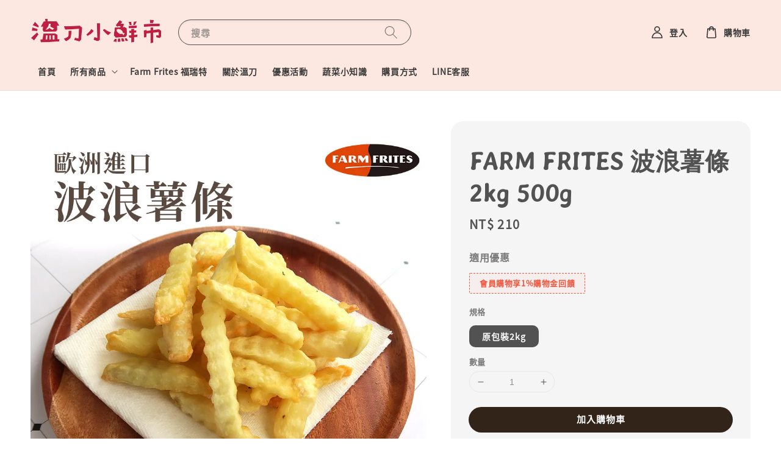

--- FILE ---
content_type: text/html; charset=UTF-8
request_url: https://www.sunroadtaiwan.com/collections/regular-fries/products/farmfrites-friescrinkle-12mm
body_size: 46507
content:
<!doctype html>
<!--[if lt IE 7]><html class="no-js lt-ie9 lt-ie8 lt-ie7" lang="en"> <![endif]-->
<!--[if IE 7]><html class="no-js lt-ie9 lt-ie8" lang="en"> <![endif]-->
<!--[if IE 8]><html class="no-js lt-ie9" lang="en"> <![endif]-->
<!--[if IE 9 ]><html class="ie9 no-js"> <![endif]-->
<!--[if (gt IE 9)|!(IE)]><!--> <html class="no-js"> <!--<![endif]-->
<head>

  <!-- Basic page needs ================================================== -->
  <meta charset="utf-8">
  <meta http-equiv="X-UA-Compatible" content="IE=edge,chrome=1">

  
  <link rel="icon" href="https://cdn.store-assets.com/s/922956/f/8432846.png" />
  

  <!-- Title and description ================================================== -->
  <title>
  FARM FRITES 波浪薯條 2kg 500g &ndash; 溫刀小鮮市
  </title>

  
  <meta name="description" content="【規 格】2kg/包【成 分】馬鈴薯、棕櫚油【產 地】荷蘭【保存方式】冷凍保存於-18°C以下,可保存24個月【製造日期】請參考包裝【烹調方式】不需解凍 油炸(170~180度C).約2~3分鐘因外袋是環保材質薯條冷凍後邊緣銳利袋子有割破刺破屬正常現象!不適用鑑賞期規範因商品屬於易於腐敗商品，依通訊交易解除權合理例外情事適用準則第2條第1款規定，不適用消費者保護法第19條之適用。因商品因消費者保存方式不當導致腐敗，基於食品安全，亦同">
  

  <!-- Social meta ================================================== -->
  

  <meta property="og:type" content="product">
  <meta property="og:title" content="FARM FRITES 波浪薯條 2kg 500g">
  <meta property="og:url" content="https://www.sunroadtaiwan.com/products/farmfrites-friescrinkle-12mm">
  
  <meta property="og:image" content="https://cdn.store-assets.com/s/922956/i/42837226.jpg">
  <meta property="og:image:secure_url" content="https://cdn.store-assets.com/s/922956/i/42837226.jpg">
  
  <meta property="og:image" content="https://cdn.store-assets.com/s/922956/i/42837227.jpg">
  <meta property="og:image:secure_url" content="https://cdn.store-assets.com/s/922956/i/42837227.jpg">
  
  <meta property="og:image" content="https://cdn.store-assets.com/s/922956/i/41349233.jpg">
  <meta property="og:image:secure_url" content="https://cdn.store-assets.com/s/922956/i/41349233.jpg">
  
  <meta property="og:price:amount" content="210">
  <meta property="og:price:currency" content="TWD">


<meta property="og:description" content="【規 格】2kg/包【成 分】馬鈴薯、棕櫚油【產 地】荷蘭【保存方式】冷凍保存於-18°C以下,可保存24個月【製造日期】請參考包裝【烹調方式】不需解凍 油炸(170~180度C).約2~3分鐘因外袋是環保材質薯條冷凍後邊緣銳利袋子有割破刺破屬正常現象!不適用鑑賞期規範因商品屬於易於腐敗商品，依通訊交易解除權合理例外情事適用準則第2條第1款規定，不適用消費者保護法第19條之適用。因商品因消費者保存方式不當導致腐敗，基於食品安全，亦同">
<meta property="og:site_name" content="溫刀小鮮市">



  <meta name="twitter:card" content="summary">



  <meta name="twitter:site" content="@">


  <meta name="twitter:title" content="FARM FRITES 波浪薯條 2kg 500g">
  <meta name="twitter:description" content="【規　　格】2000g/包【成　　分】馬鈴薯、棕櫚油、酸性焦磷酸鈉【產　　地】荷蘭【保存方式】冷凍保存於-18&amp;deg;C以下,可保存24個月【製造日期】請參考包裝【烹調方式】不需解凍 油炸(175&amp;deg;C
)約3.5~4.5分鐘
因外袋是環保材質薯條冷凍後邊緣銳利袋子有割破刺破屬正常現象!
不適用鑑賞期規範
因商品屬於易於腐敗商品，依通訊交易解除權合理例外情事適用準則第2條第1款規定，不適用">
  <meta name="twitter:image" content="">
  <meta name="twitter:image:width" content="480">
  <meta name="twitter:image:height" content="480">




  <!-- Helpers ================================================== -->
  <link rel="canonical" href="https://www.sunroadtaiwan.com/products/farmfrites-friescrinkle-12mm">
  <meta name="viewport" content="width=device-width,initial-scale=1">
  <meta name="theme-color" content="#33241A">
  
  <script src="//ajax.googleapis.com/ajax/libs/jquery/1.11.0/jquery.min.js" type="text/javascript" ></script>
  
  <!-- Header hook for plugins ================================================== -->
  
<!-- ScriptTags -->
<script>window.__st={'p': 'product', 'cid': ''};</script><script src='/assets/events.js'></script><script>(function(d,s,id){var js,fjs=d.getElementsByTagName(s)[0];if(d.getElementById(id))return;js=d.createElement(s);js.id=id;js.src='https://connect.facebook.net/zh_TW/sdk/xfbml.customerchat.js#xfbml=1&version=v6.0&autoLogAppEvents=1';fjs.parentNode.insertBefore(js,fjs);}(document,'script','facebook-jssdk'));</script><script>(function(){function asyncLoad(){var urls=['/assets/facebook-pixel.js?v=1.1.1742544738','/assets/traffic.js?v=1','https://apps.easystore.co/facebook-login/script.js?shop=loshangloshang.easy.co&t=1719218220','https://apps.easystore.co/google-analytics-4/script.js?shop=loshangloshang.easy.co&t=1719218998'];for(var i=0;i<urls.length;i++){var s=document.createElement('script');s.type='text/javascript';s.async=true;s.src=urls[i];var x=document.getElementsByTagName('script')[0];x.parentNode.insertBefore(s, x);}}window.attachEvent ? window.attachEvent('onload', asyncLoad) : window.addEventListener('load', asyncLoad, false);})();</script>
<!-- /ScriptTags -->

  
  
  <script src="https://store-themes.easystore.co/922956/themes/168706/assets/global.js?t=1769025653" defer="defer"></script>

  
  
  <script>
  (function(i,s,o,g,r,a,m){i['GoogleAnalyticsObject']=r;i[r]=i[r]||function(){
  (i[r].q=i[r].q||[]).push(arguments)},i[r].l=1*new Date();a=s.createElement(o),
  m=s.getElementsByTagName(o)[0];a.async=1;a.src=g;m.parentNode.insertBefore(a,m)
  })(window,document,'script','https://www.google-analytics.com/analytics.js','ga');

  ga('create', '', 'auto','myTracker');
  ga('myTracker.send', 'pageview');

  </script>
  
  <script src="/assets/storefront.js?id=914286bfa5e6419c67d1" type="text/javascript" ></script>
  

  <!-- CSS ================================================== -->
  <style>
      @font-face {
        font-family: 'Noto Sans TC';
        font-style: normal;
        font-weight: regular;
        src: local('Noto Sans TC regular'), local('Noto Sans TC-regular'), url(https://fonts.gstatic.com/s/notosanstc/v20/-nF7OG829Oofr2wohFbTp9iFOSsLA_ZJ1g.otf) format('truetype');
      }

      @font-face {
        font-family: 'Averia Gruesa Libre';
        font-style: normal;
        font-weight: regular;
        src: local('Averia Gruesa Libre regular'), local('Averia Gruesa Libre-regular'), url(https://fonts.gstatic.com/s/averiagruesalibre/v11/NGSov4nEGEktOaDRKsY-1dhh8eEtIx3ZUmmJw0SLRA8.ttf) format('truetype');
      }

      :root {
        --font-body-family: 'Noto Sans TC', sans-serif;
        --font-body-style: normal;
        --font-body-weight: 700;

        --font-heading-family: 'Averia Gruesa Libre', display;
        --font-heading-style: normal;
        --font-heading-weight: 700;

        --color-heading-text: 82,82,82;
        --color-base-text: 82,82,82;
        --color-base-background-1: 255,255,255;
        --color-base-background-2: 255,255,255;
        
        --color-base-solid-button-labels: 255,255,255;
        --color-base-outline-button-labels: 51,36,26;
        
        --color-base-accent-1: 51,36,26;
        --color-base-accent-2: 51,36,26;
        --payment-terms-background-color: 255,255,255;

        --gradient-base-background-1: 255,255,255;
        --gradient-base-background-2: 255,255,255;
        --gradient-base-accent-1: 51,36,26;
        --gradient-base-accent-2: 51,36,26;

        --page-width: 145rem;
      }

      *,
      *::before,
      *::after {
        box-sizing: inherit;
      }

      html {
        box-sizing: border-box;
        font-size: 62.5%;
        height: 100%;
      }

      body {
        display: grid;
        grid-template-rows: auto auto 1fr auto;
        grid-template-columns: 100%;
        min-height: 100%;
        margin: 0;
        font-size: 1.5rem;
        letter-spacing: 0.06rem;
        line-height: 1.8;
        font-family: var(--font-body-family);
        font-style: var(--font-body-style);
        font-weight: var(--font-body-weight);
        
      }

      @media screen and (min-width: 750px) {
        body {
          font-size: 1.6rem;
        }
      }
   </style>
  
  <link href="https://store-themes.easystore.co/922956/themes/168706/assets/base.css?t=1769025653" rel="stylesheet" type="text/css" media="screen" />

  
  

  <script>document.documentElement.className = document.documentElement.className.replace('no-js', 'js');</script>
</head>

<body id="farm-frites--------------2kg-500g" class="template-product" >
	
  
<!-- Snippet:global/body_start: Console Extension -->
<div id='es_console' style='display: none;'>922956</div>
<!-- /Snippet -->

	
 	<style>
  header {
    --logo-width: 215px;
  }
  .header-wrapper,
  .header-wrapper .list-menu--disclosure,
  .header-wrapper .search-modal{
    background-color: #FDE8E1;
  }
  .header-wrapper .search-modal .field__input{
    background-color: rgb(var(--color-background));
  }
  .header-wrapper summary .icon-caret,
  .header-wrapper .header__menu-item a,
  .header-wrapper .list-menu__item,
  .header-wrapper .link--text{
    color: #393939;
  }
  
  .search-modal__form{
    position: relative;
  }
  
  .dropdown {
    display: none;
    position: absolute;
    top: 100%;
    left: 0;
    width: 100%;
    padding: 5px 0;
    background-color: #fff;
    color:#000;
    z-index: 1000;
    border-bottom-left-radius: 15px;
    border-bottom-right-radius: 15px;
    border: 1px solid rgba(var(--color-foreground), 1);
    border-top: none;
    overflow-x: hidden;
    overflow-y: auto;
    max-height: 350px;
  }
  
  .dropdown-item {
    padding: 0.4rem 2rem;
    cursor: pointer;
    line-height: 1.4;
    overflow: hidden;
    text-overflow: ellipsis;
    white-space: nowrap;
  }
  
  .dropdown-item:hover{
    background-color: #f3f3f3;
  }
  
  .search__input.is-focus{
    border-radius: 15px;
    border-bottom-left-radius: 0;
    border-bottom-right-radius: 0;
    border: 1px solid rgba(var(--color-foreground), 1);
    border-bottom: none;
    box-shadow: none;
  }
  
  .clear-all {
    text-align: right;
    padding: 0 2rem 0.2rem;
    line-height: 1;
    font-size: 70%;
    margin-bottom: -2px;
  }
  
  .clear-all:hover{
    background-color: #fff;
  }
  
  .search-input-focus .easystore-section-header-hidden{
    transform: none;
  }
  .referral-notification {
    position: absolute;
    top: 100%;
    right: 0;
    background: white;
    border: 1px solid #e0e0e0;
    border-radius: 8px;
    box-shadow: 0 4px 12px rgba(0, 0, 0, 0.15);
    width: 280px;
    z-index: 1000;
    padding: 16px;
    margin-top: 8px;
    font-size: 14px;
    line-height: 1.4;
  }
  
  .referral-notification::before {
    content: '';
    position: absolute;
    top: -8px;
    right: 20px;
    width: 0;
    height: 0;
    border-left: 8px solid transparent;
    border-right: 8px solid transparent;
    border-bottom: 8px solid white;
  }
  
  .referral-notification::after {
    content: '';
    position: absolute;
    top: -9px;
    right: 20px;
    width: 0;
    height: 0;
    border-left: 8px solid transparent;
    border-right: 8px solid transparent;
    border-bottom: 8px solid #e0e0e0;
  }
  
  .referral-notification h4 {
    margin: 0 0 8px 0;
    color: #2196F3;
    font-size: 16px;
    font-weight: 600;
  }
  
  .referral-notification p {
    margin: 0 0 12px 0;
    color: #666;
  }
  
  .referral-notification .referral-code {
    background: #f5f5f5;
    padding: 8px;
    border-radius: 4px;
    font-family: monospace;
    font-size: 13px;
    text-align: center;
    margin: 8px 0;
    border: 1px solid #ddd;
  }
  
  .referral-notification .close-btn {
    position: absolute;
    top: 8px;
    right: 8px;
    background: none;
    border: none;
    font-size: 18px;
    color: #999;
    cursor: pointer;
    padding: 0;
    width: 20px;
    height: 20px;
    line-height: 1;
  }
  
  .referral-notification .close-btn:hover {
    color: #333;
  }
  
  .referral-notification .action-btn {
    background: #2196F3;
    color: white;
    border: none;
    padding: 8px 16px;
    border-radius: 4px;
    cursor: pointer;
    font-size: 12px;
    margin-right: 8px;
    margin-top: 8px;
  }
  
  .referral-notification .action-btn:hover {
    background: #1976D2;
  }
  
  .referral-notification .dismiss-btn {
    background: transparent;
    color: #666;
    border: 1px solid #ddd;
    padding: 8px 16px;
    border-radius: 4px;
    cursor: pointer;
    font-size: 12px;
    margin-top: 8px;
  }
  
  .referral-notification .dismiss-btn:hover {
    background: #f5f5f5;
  }
  .referral-modal__dialog {
    transform: translate(-50%, 0);
    transition: transform var(--duration-default) ease, visibility 0s;
    z-index: 10000;
    position: fixed;
    top: 20vh;
    left: 50%;
    width: 100%;
    max-width: 350px;
    box-shadow: 0 4px 12px rgba(0, 0, 0, 0.15);
    border-radius: 12px;
    background-color: #fff;
    color: #000;
    padding: 20px;
    text-align: center;
  }

  .modal-overlay.referral-modal-overlay {
    position: fixed;
    top: 0;
    left: 0;
    width: 100%;
    height: 100%;
    background-color: rgba(0, 0, 0, 0.7);
    z-index: 2001;
    display: block;
    opacity: 1;
    transition: opacity var(--duration-default) ease, visibility 0s;
  }
</style>

<link rel="preload" href="https://store-themes.easystore.co/922956/themes/168706/assets/section-header.css?t=1769025653" as="style" onload="this.onload=null;this.rel='stylesheet'">
<link rel="preload" href="https://store-themes.easystore.co/922956/themes/168706/assets/component-list-menu.css?t=1769025653" as="style" onload="this.onload=null;this.rel='stylesheet'">
<link rel="preload" href="https://store-themes.easystore.co/922956/themes/168706/assets/component-menu-drawer.css?t=1769025653" as="style" onload="this.onload=null;this.rel='stylesheet'">
<link rel="preload" href="https://store-themes.easystore.co/922956/themes/168706/assets/component-cart-notification.css?v1.1?t=1769025653" as="style" onload="this.onload=null;this.rel='stylesheet'">

<script src="https://store-themes.easystore.co/922956/themes/168706/assets/cart-notification.js?t=1769025653" defer="defer"></script>
<script src="https://store-themes.easystore.co/922956/themes/168706/assets/details-modal.js?t=1769025653" defer="defer"></script>

<svg xmlns="http://www.w3.org/2000/svg" class="hidden">
  <symbol id="icon-search" viewbox="0 0 18 19" fill="none">
    <path fill-rule="evenodd" clip-rule="evenodd" d="M11.03 11.68A5.784 5.784 0 112.85 3.5a5.784 5.784 0 018.18 8.18zm.26 1.12a6.78 6.78 0 11.72-.7l5.4 5.4a.5.5 0 11-.71.7l-5.41-5.4z" fill="currentColor"/>
  </symbol>

  <symbol id="icon-close" class="icon icon-close" fill="none" viewBox="0 0 18 17">
    <path d="M.865 15.978a.5.5 0 00.707.707l7.433-7.431 7.579 7.282a.501.501 0 00.846-.37.5.5 0 00-.153-.351L9.712 8.546l7.417-7.416a.5.5 0 10-.707-.708L8.991 7.853 1.413.573a.5.5 0 10-.693.72l7.563 7.268-7.418 7.417z" fill="currentColor">
  </symbol>
</svg>


<div id="easystore-section-header">
  <sticky-header class="header-wrapper header-wrapper--border-bottom">
    <header class="header header--middle-left page-width header--has-menu" itemscope itemtype="http://schema.org/Organization">
      <header-drawer data-breakpoint="tablet">
        <details class="menu-drawer-container menu-opening">
          <summary class="header__icon header__icon--menu header__icon--summary link link--text focus-inset" aria-label="Menu" role="button" aria-expanded="true" aria-controls="menu-drawer">
            <span>
              


    <svg class="icon icon-hamburger " data-name="Layer 1" xmlns="http://www.w3.org/2000/svg" viewBox="0 0 600 600"><path d="M32.5,65h535a25,25,0,0,0,0-50H32.5a25,25,0,0,0,0,50Z" fill="currentColor"/><path d="M567.5,275H32.5a25,25,0,0,0,0,50h535a25,25,0,0,0,0-50Z" fill="currentColor"/><path d="M567.5,535H32.5a25,25,0,0,0,0,50h535a25,25,0,0,0,0-50Z" fill="currentColor"/></svg>

  

              


    <svg class="icon icon-close " data-name="Layer 1" xmlns="http://www.w3.org/2000/svg" viewBox="0 0 600 600"><path d="M335.36,300,581.87,53.48a25,25,0,0,0-35.35-35.35L300,264.64,53.48,18.13A25,25,0,0,0,18.13,53.48L264.64,300,18.13,546.52a25,25,0,0,0,35.35,35.35L300,335.36,546.52,581.87a25,25,0,0,0,35.35-35.35Z" fill="currentColor"/></svg>

  

            </span>
          </summary>
          <div id="menu-drawer" class="menu-drawer motion-reduce" tabindex="-1">
            <div class="menu-drawer__inner-container">
              <div class="menu-drawer__navigation-container">
                <nav class="menu-drawer__navigation">
                  <ul class="menu-drawer__menu list-menu" role="list">
                    
                    
                      
                        <li>
                          <a href="/"  class="menu-drawer__menu-item list-menu__item link link--text focus-inset">
                            首頁
                          </a>
                        </li>
                      
                    
                    
                      
                        
                        <li>
                          <details>
                                <summary class="menu-drawer__menu-item list-menu__item link link--text focus-inset" role="button" aria-expanded="false" aria-controls="link-Bags">
                                  <a href="/collections/all"  class="link--text list-menu__item menu-drawer__menu-item">
                                    所有商品
                                  </a>
                                  


    <svg class="icon icon-arrow " data-name="Layer 1" xmlns="http://www.w3.org/2000/svg" viewBox="0 0 600 339.56"><path d="M31.06,196.67H504l-88.56,88.56a26.89,26.89,0,1,0,38,38L588,188.79a26.89,26.89,0,0,0,0-38L453.49,16.29a26.89,26.89,0,0,0-38,38L504,142.88H31.06a26.9,26.9,0,0,0,0,53.79Z" fill="currentColor"/></svg>

  

                                  


    <svg aria-hidden="true" focusable="false" role="presentation" class="icon icon-caret " viewBox="0 0 10 6">
      <path fill-rule="evenodd" clip-rule="evenodd" d="M9.354.646a.5.5 0 00-.708 0L5 4.293 1.354.646a.5.5 0 00-.708.708l4 4a.5.5 0 00.708 0l4-4a.5.5 0 000-.708z" fill="currentColor"></path>
    </svg>

  

                                </summary>
                                <div class="menu-drawer__submenu motion-reduce" tabindex="-1">
                                  <div class="menu-drawer__inner-submenu">
                                    <button class="menu-drawer__close-button link link--text focus-inset" aria-expanded="true">
                                      


    <svg class="icon icon-arrow " data-name="Layer 1" xmlns="http://www.w3.org/2000/svg" viewBox="0 0 600 339.56"><path d="M31.06,196.67H504l-88.56,88.56a26.89,26.89,0,1,0,38,38L588,188.79a26.89,26.89,0,0,0,0-38L453.49,16.29a26.89,26.89,0,0,0-38,38L504,142.88H31.06a26.9,26.9,0,0,0,0,53.79Z" fill="currentColor"/></svg>

  

                                      所有商品
                                    </button>
                                    <ul class="menu-drawer__menu list-menu" role="list" tabindex="-1">
                                      
                                        
                                        
                                          <li>
                                            <a href="/collections/ezchef"  class="menu-drawer__menu-item link link--text list-menu__item focus-inset">
                                              EZCHEF餐餐好蔬
                                            </a>
                                          </li>
                                        
                                      
                                        
                                        
                                          <li>
                                            <a href="/collections/frozen-vegetable"  class="menu-drawer__menu-item link link--text list-menu__item focus-inset">
                                              冷凍蔬菜
                                            </a>
                                          </li>
                                        
                                      
                                        
                                        
                                          <li>
                                            <a href="/collections/frozen-french-fries"  class="menu-drawer__menu-item link link--text list-menu__item focus-inset">
                                              進口薯製品
                                            </a>
                                          </li>
                                        
                                      
                                        
                                        
                                          <li>
                                            <a href="/collections/frozen-food"  class="menu-drawer__menu-item link link--text list-menu__item focus-inset">
                                              冷凍調理品
                                            </a>
                                          </li>
                                        
                                      
                                        
                                        
                                          <li>
                                            <a href="/collections/dessert"  class="menu-drawer__menu-item link link--text list-menu__item focus-inset">
                                              甜點系列
                                            </a>
                                          </li>
                                        
                                      
                                        
                                        
                                          <li>
                                            <a href="/collections/meat"  class="menu-drawer__menu-item link link--text list-menu__item focus-inset">
                                              肉類系列
                                            </a>
                                          </li>
                                        
                                      
                                        
                                        
                                          <li>
                                            <a href="/collections/seafood"  class="menu-drawer__menu-item link link--text list-menu__item focus-inset">
                                              水產系列
                                            </a>
                                          </li>
                                        
                                      
                                        
                                        
                                          
                                          <li>
                                            <details>
                                                  <summary class="menu-drawer__menu-item list-menu__item link link--text focus-inset" role="button" aria-expanded="false" aria-controls="link-Bags">
                                                    <a href="/collections/品牌分類"  class="link--text list-menu__item menu-drawer__menu-item">
                                                      品牌分類
                                                    </a>
                                                    


    <svg class="icon icon-arrow " data-name="Layer 1" xmlns="http://www.w3.org/2000/svg" viewBox="0 0 600 339.56"><path d="M31.06,196.67H504l-88.56,88.56a26.89,26.89,0,1,0,38,38L588,188.79a26.89,26.89,0,0,0,0-38L453.49,16.29a26.89,26.89,0,0,0-38,38L504,142.88H31.06a26.9,26.9,0,0,0,0,53.79Z" fill="currentColor"/></svg>

  

                                                    


    <svg aria-hidden="true" focusable="false" role="presentation" class="icon icon-caret " viewBox="0 0 10 6">
      <path fill-rule="evenodd" clip-rule="evenodd" d="M9.354.646a.5.5 0 00-.708 0L5 4.293 1.354.646a.5.5 0 00-.708.708l4 4a.5.5 0 00.708 0l4-4a.5.5 0 000-.708z" fill="currentColor"></path>
    </svg>

  

                                                  </summary>
                                                  <div class="menu-drawer__submenu motion-reduce" tabindex="-1">
                                                    <div class="menu-drawer__inner-submenu">
                                                      <button class="menu-drawer__close-button link link--text focus-inset" aria-expanded="true">
                                                        


    <svg class="icon icon-arrow " data-name="Layer 1" xmlns="http://www.w3.org/2000/svg" viewBox="0 0 600 339.56"><path d="M31.06,196.67H504l-88.56,88.56a26.89,26.89,0,1,0,38,38L588,188.79a26.89,26.89,0,0,0,0-38L453.49,16.29a26.89,26.89,0,0,0-38,38L504,142.88H31.06a26.9,26.9,0,0,0,0,53.79Z" fill="currentColor"/></svg>

  

                                                        品牌分類
                                                      </button>
                                                      <ul class="menu-drawer__menu list-menu" role="list" tabindex="-1">
                                                        
                                                          
                                                          
                                                            <li>
                                                              <a href="/collections/chimei"  class="menu-drawer__menu-item link link--text list-menu__item focus-inset">
                                                                奇美系列
                                                              </a>
                                                            </li>
                                                          
                                                        
                                                          
                                                          
                                                            <li>
                                                              <a href="/collections/dachan"  class="menu-drawer__menu-item link link--text list-menu__item focus-inset">
                                                                大成系列
                                                              </a>
                                                            </li>
                                                          
                                                        
                                                          
                                                          
                                                            <li>
                                                              <a href="/collections/chenhsiang"  class="menu-drawer__menu-item link link--text list-menu__item focus-inset">
                                                                禎祥系列
                                                              </a>
                                                            </li>
                                                          
                                                        
                                                        
                                                      </ul>
                                                    </div>
                                                  </div>
                                            </details>
                                          </li>
                                        
                                      
                                      
                                    </ul>
                                  </div>
                                </div>
                          </details>
                        </li>
                      
                    
                    
                      
                        <li>
                          <a href="/pages/farm-frites-intro"  class="menu-drawer__menu-item list-menu__item link link--text focus-inset">
                            Farm Frites 福瑞特
                          </a>
                        </li>
                      
                    
                    
                      
                        <li>
                          <a href="/pages/about-us"  class="menu-drawer__menu-item list-menu__item link link--text focus-inset">
                            關於溫刀
                          </a>
                        </li>
                      
                    
                    
                      
                        <li>
                          <a href="/blogs/news"  class="menu-drawer__menu-item list-menu__item link link--text focus-inset">
                            優惠活動
                          </a>
                        </li>
                      
                    
                    
                      
                        <li>
                          <a href="/blogs/knowledge-sharing"  class="menu-drawer__menu-item list-menu__item link link--text focus-inset">
                            蔬菜小知識
                          </a>
                        </li>
                      
                    
                    
                      
                        <li>
                          <a href="/pages/shoppingnotice"  class="menu-drawer__menu-item list-menu__item link link--text focus-inset">
                            購買方式
                          </a>
                        </li>
                      
                    
                    
                      
                        <li>
                          <a href="https://page.line.me/970aqovu?openQrModal=true"  class="menu-drawer__menu-item list-menu__item link link--text focus-inset">
                            LINE客服
                          </a>
                        </li>
                      
                    
                  </ul>
                </nav>

                <div class="menu-drawer__utility-links">

                  





                  
                  
                  
                    <a href="/account/login" class="menu-drawer__account link link--text focus-inset h5">
                       


    <svg class="icon icon-account " data-name="Layer 1" xmlns="http://www.w3.org/2000/svg" viewBox="0 0 600 600"><path d="M300,296.19c-70.7,0-137.11,28.74-187,80.93-49.59,51.87-76.9,120.77-76.9,194v25H563.89v-25c0-73.22-27.31-142.12-76.9-194C437.11,324.93,370.7,296.19,300,296.19ZM87.42,546.11C99.29,433.81,190.1,346.19,300,346.19s200.71,87.62,212.58,199.92Z" fill="currentColor"/><path d="M300,285.34c77.6,0,140.73-63.13,140.73-140.73S377.6,3.89,300,3.89,159.27,67,159.27,144.61,222.4,285.34,300,285.34Zm0-231.45a90.73,90.73,0,1,1-90.73,90.72A90.82,90.82,0,0,1,300,53.89Z" fill="currentColor"/></svg>

  
 
                      
                      登入
                    </a>
                  
                    <a href="/account/register" class="menu-drawer__account link link--text focus-inset h5">
                      
                       


    <svg xmlns="http://www.w3.org/2000/svg" aria-hidden="true" focusable="false" role="presentation" class="icon icon-plus " fill="none" viewBox="0 0 10 10">
      <path fill-rule="evenodd" clip-rule="evenodd" d="M1 4.51a.5.5 0 000 1h3.5l.01 3.5a.5.5 0 001-.01V5.5l3.5-.01a.5.5 0 00-.01-1H5.5L5.49.99a.5.5 0 00-1 .01v3.5l-3.5.01H1z" fill="currentColor"></path>
    </svg>

  
 
                      註冊帳號
                    </a>
                  
                  
                  
                </div>
              </div>
            </div>
          </div>
        </details>
      </header-drawer>
  
      
        <a href="/" class="header__heading-link link link--text focus-inset" itemprop="url">
          <img src="https://cdn.store-assets.com/s/922956/f/8432842.png" class="header__heading-logo" alt="溫刀小鮮市" loading="lazy" itemprop="logo">
        </a>
      

      
      <div class="header__search-input" tabindex="-1">
        <form action="/search" method="get" role="search" class="search search-modal__form">
          <div class="field">
            <input class="search__input field__input" 
              id="Search-In-Modal"
              type="search"
              name="q"
              value=""
              placeholder="搜尋"
              autocomplete="off"
            >
            <label class="field__label" for="Search-In-Modal">搜尋</label>
            <div class="dropdown" id="searchDropdown"></div>
            <input type="hidden" name="search_history" class="hidden_search_history">
            <input type="hidden" name="options[prefix]" value="last">
            <button class="search__button field__button" aria-label="搜尋">
              <svg class="icon icon-search" aria-hidden="true" focusable="false" role="presentation">
                <use href="#icon-search">
              </svg>
            </button> 
          </div>
        </form>
      </div>
      

      <nav class="header__inline-menu">
        <ul class="list-menu list-menu--inline" role="list">
          
            
              
                <li>
                  <a href="/"  class="header__menu-item header__menu-item list-menu__item link link--text focus-inset">
                    首頁
                  </a>
                </li>
              
            
            
              
                
                <li>
                  <details-disclosure>
                    <details>
                      <summary class="header__menu-item list-menu__item link focus-inset">
                        <a href="/collections/all"  >所有商品</a>
                        


    <svg aria-hidden="true" focusable="false" role="presentation" class="icon icon-caret " viewBox="0 0 10 6">
      <path fill-rule="evenodd" clip-rule="evenodd" d="M9.354.646a.5.5 0 00-.708 0L5 4.293 1.354.646a.5.5 0 00-.708.708l4 4a.5.5 0 00.708 0l4-4a.5.5 0 000-.708z" fill="currentColor"></path>
    </svg>

  

                      </summary>
                      <ul class="header__submenu list-menu list-menu--disclosure caption-large motion-reduce" role="list" tabindex="-1">
                        
                        
                        
                          
                            
                            <li>
                              <a href="/collections/ezchef"  class="header__menu-item list-menu__item link link--text focus-inset caption-large">
                                EZCHEF餐餐好蔬
                              </a>
                            </li>
                          
                        
                        
                          
                            
                            <li>
                              <a href="/collections/frozen-vegetable"  class="header__menu-item list-menu__item link link--text focus-inset caption-large">
                                冷凍蔬菜
                              </a>
                            </li>
                          
                        
                        
                          
                            
                            <li>
                              <a href="/collections/frozen-french-fries"  class="header__menu-item list-menu__item link link--text focus-inset caption-large">
                                進口薯製品
                              </a>
                            </li>
                          
                        
                        
                          
                            
                            <li>
                              <a href="/collections/frozen-food"  class="header__menu-item list-menu__item link link--text focus-inset caption-large">
                                冷凍調理品
                              </a>
                            </li>
                          
                        
                        
                          
                            
                            <li>
                              <a href="/collections/dessert"  class="header__menu-item list-menu__item link link--text focus-inset caption-large">
                                甜點系列
                              </a>
                            </li>
                          
                        
                        
                          
                            
                            <li>
                              <a href="/collections/meat"  class="header__menu-item list-menu__item link link--text focus-inset caption-large">
                                肉類系列
                              </a>
                            </li>
                          
                        
                        
                          
                            
                            <li>
                              <a href="/collections/seafood"  class="header__menu-item list-menu__item link link--text focus-inset caption-large">
                                水產系列
                              </a>
                            </li>
                          
                        
                        
                          
                            
                            <li>
                              <details-disclosure>
                                <details>
                                  <summary class="header__menu-item link link--text list-menu__item focus-inset caption-large">
                                    <a href="/collections/品牌分類" >品牌分類</a>
                                    


    <svg aria-hidden="true" focusable="false" role="presentation" class="icon icon-caret rotate-90" viewBox="0 0 10 6">
      <path fill-rule="evenodd" clip-rule="evenodd" d="M9.354.646a.5.5 0 00-.708 0L5 4.293 1.354.646a.5.5 0 00-.708.708l4 4a.5.5 0 00.708 0l4-4a.5.5 0 000-.708z" fill="currentColor"></path>
    </svg>

  

                                  </summary>
                                  <ul class="header__submenu list-menu list-menu--disclosure motion-reduce">
                                    
                                      
                                      
                                        <li>
                                          <a href="/collections/chimei"  class="header__menu-item list-menu__item link link--text focus-inset caption-large">奇美系列</a>
                                        </li>
                                      
                                    
                                      
                                      
                                        <li>
                                          <a href="/collections/dachan"  class="header__menu-item list-menu__item link link--text focus-inset caption-large">大成系列</a>
                                        </li>
                                      
                                    
                                      
                                      
                                        <li>
                                          <a href="/collections/chenhsiang"  class="header__menu-item list-menu__item link link--text focus-inset caption-large">禎祥系列</a>
                                        </li>
                                      
                                    
                                  </ul>
                                </details>
                              </details-disclosure>
                            </li>
                            
                          
                        
                      </ul>
                    </details>
                  </details-disclosure>
                </li>
              
            
            
              
                <li>
                  <a href="/pages/farm-frites-intro"  class="header__menu-item header__menu-item list-menu__item link link--text focus-inset">
                    Farm Frites 福瑞特
                  </a>
                </li>
              
            
            
              
                <li>
                  <a href="/pages/about-us"  class="header__menu-item header__menu-item list-menu__item link link--text focus-inset">
                    關於溫刀
                  </a>
                </li>
              
            
            
              
                <li>
                  <a href="/blogs/news"  class="header__menu-item header__menu-item list-menu__item link link--text focus-inset">
                    優惠活動
                  </a>
                </li>
              
            
            
              
                <li>
                  <a href="/blogs/knowledge-sharing"  class="header__menu-item header__menu-item list-menu__item link link--text focus-inset">
                    蔬菜小知識
                  </a>
                </li>
              
            
            
              
                <li>
                  <a href="/pages/shoppingnotice"  class="header__menu-item header__menu-item list-menu__item link link--text focus-inset">
                    購買方式
                  </a>
                </li>
              
            
            
              
                <li>
                  <a href="https://page.line.me/970aqovu?openQrModal=true"  class="header__menu-item header__menu-item list-menu__item link link--text focus-inset">
                    LINE客服
                  </a>
                </li>
              
            
            
            
              
                
                  
                
                  
                
              
            
        </ul>
      </nav>
      <div class="header__icons">

        
          
            <div class="header__icon header__icon--account link link--text focus-inset small-hide medium-hide" style="position: relative;">
              <a href="/account/login" class="header__icon link link--text focus-inset p-2">
                


    <svg class="icon icon-account " data-name="Layer 1" xmlns="http://www.w3.org/2000/svg" viewBox="0 0 600 600"><path d="M300,296.19c-70.7,0-137.11,28.74-187,80.93-49.59,51.87-76.9,120.77-76.9,194v25H563.89v-25c0-73.22-27.31-142.12-76.9-194C437.11,324.93,370.7,296.19,300,296.19ZM87.42,546.11C99.29,433.81,190.1,346.19,300,346.19s200.71,87.62,212.58,199.92Z" fill="currentColor"/><path d="M300,285.34c77.6,0,140.73-63.13,140.73-140.73S377.6,3.89,300,3.89,159.27,67,159.27,144.61,222.4,285.34,300,285.34Zm0-231.45a90.73,90.73,0,1,1-90.73,90.72A90.82,90.82,0,0,1,300,53.89Z" fill="currentColor"/></svg>

  

                <span id="my-account" class="header__link-label">登入</span>
              </a>

              <!-- Referral Notification Popup for Desktop -->
              <div id="referralNotification" class="referral-notification" style="display: none;">
                <button class="close-btn" onclick="dismissReferralNotification()">&times;</button>
                <div style="text-align: center; margin-bottom: 16px;">
                  <div style="width: 100px; height: 100px; margin: 0 auto;">
                    <img src="https://resources.easystore.co/storefront/icons/channels/vector_referral_program.svg">
                  </div>
                </div>
                <p id="referralSignupMessage" style="text-align: center; font-size: 14px; color: #666; margin: 0 0 20px 0;">
                  您的好友送您   回饋金！立即註冊領取。
                </p>
                <div style="text-align: center;">
                  <button class="btn" onclick="goToSignupPage()" style="width: 100%;">
                    註冊
                  </button>
                </div>
              </div>
            </div>
          
        

        <a href="/cart" class="header__icon link link--text focus-inset" id="cart-icon-bubble">
          <span class="header__icon--cart">
            


    <svg class="icon icon-cart-empty " data-name="Layer 1" xmlns="http://www.w3.org/2000/svg" viewBox="0 0 496.56 600"><path d="M453.52,128.63a25,25,0,0,0-24.91-22.8H364.72a117.48,117.48,0,0,0-232.89,0H67.94A25,25,0,0,0,43,128.63L8.8,515.21a72.11,72.11,0,0,0,19.05,55.6,79,79,0,0,0,58.22,25.3H410.49a79,79,0,0,0,58.22-25.3,72.11,72.11,0,0,0,19.05-55.6ZM248.28,53.89a67.58,67.58,0,0,1,65.65,51.94H182.63A67.57,67.57,0,0,1,248.28,53.89ZM431.83,537.05a28.85,28.85,0,0,1-21.34,9.06H86.07a28.85,28.85,0,0,1-21.34-9.06,22.69,22.69,0,0,1-6.13-17.43L90.82,155.83h40v51.23a25,25,0,0,0,50,0V155.83h135v51.23a25,25,0,0,0,50,0V155.83h40L438,519.62A22.68,22.68,0,0,1,431.83,537.05Z" fill="currentColor"/></svg>

  

            <div class="cart-count-bubble hidden">
              <span aria-hidden="true" class="js-content-cart-count">0</span>
            </div>
          </span>
          <span class="header__link-label medium-hide small-hide">
            購物車
          </span>
        </a>

        
          
          <!-- Referral Notification Modal for Mobile -->
          <details-modal class="referral-modal" id="referralMobileModal">
            <details>
              <summary class="referral-modal__toggle" aria-haspopup="dialog" aria-label="Open referral modal" style="display: none;">
              </summary>
              <div class="modal-overlay referral-modal-overlay"></div>
              <div class="referral-modal__dialog" role="dialog" aria-modal="true" aria-label="Referral notification">
                <div class="referral-modal__content">
                  <button type="button" class="modal__close-button" aria-label="Close" onclick="closeMobileReferralModal()" style="position: absolute; top: 16px; right: 16px; background: none; border: none; font-size: 24px; cursor: pointer;">
                    &times;
                  </button>
                  
                  <div style="margin-bottom: 24px;">
                    <div style="width: 120px; height: 120px; margin: 0 auto 20px;">
                      <img src="https://resources.easystore.co/storefront/icons/channels/vector_referral_program.svg" style="width: 100%; height: 100%;">
                    </div>
                  </div>
                  
                  <p id="referralSignupMessageMobile" style="font-size: 16px; color: #333; margin: 0 0 30px 0; line-height: 1.5;">
                    您的好友送您   回饋金！立即註冊領取。
                  </p>
                  
                  <button type="button" class="btn" onclick="goToSignupPageFromMobile()" style="width: 100%;">
                    註冊
                  </button>
                </div>
              </div>
            </details>
          </details-modal>
          
        
        
      </div>
    </header>
  </sticky-header>
  
<cart-notification>
  <div class="cart-notification-wrapper page-width color-background-1">
    <div id="cart-notification" class="cart-notification focus-inset" aria-modal="true" aria-label="已加入購物車" role="dialog" tabindex="-1">
      <div class="cart-notification__header">
        <h2 class="cart-notification__heading caption-large">


    <svg class="icon icon-checkmark color-foreground-text " aria-hidden="true" focusable="false" xmlns="http://www.w3.org/2000/svg" viewBox="0 0 12 9" fill="none">
      <path fill-rule="evenodd" clip-rule="evenodd" d="M11.35.643a.5.5 0 01.006.707l-6.77 6.886a.5.5 0 01-.719-.006L.638 4.845a.5.5 0 11.724-.69l2.872 3.011 6.41-6.517a.5.5 0 01.707-.006h-.001z" fill="currentColor"></path>
    </svg>

  
 已加入購物車</h2>
        <button type="button" class="cart-notification__close modal__close-button link link--text focus-inset" aria-label="accessibility.close">
          


    <svg class="icon icon-close " data-name="Layer 1" xmlns="http://www.w3.org/2000/svg" viewBox="0 0 600 600"><path d="M335.36,300,581.87,53.48a25,25,0,0,0-35.35-35.35L300,264.64,53.48,18.13A25,25,0,0,0,18.13,53.48L264.64,300,18.13,546.52a25,25,0,0,0,35.35,35.35L300,335.36,546.52,581.87a25,25,0,0,0,35.35-35.35Z" fill="currentColor"/></svg>

  

        </button>
      </div>
      <div id="cart-notification-product" class="cart-notification-product"></div>
      <div class="cart-notification__links">
        <a href="/cart" id="cart-notification-button" class="button button--secondary button--full-width">查看購物車 (<span class="js-content-cart-count">0</span>)</a>
        <form action="/cart" method="post" id="cart-notification-form">
          <input type="hidden" name="_token" value="5HQMAZ1esD4iXyPltfLVOlRChrk8I0Bc2ZfDm81D">
          <input type="hidden" name="current_currency" value="">
          <button class="button button--primary button--full-width" name="checkout" value="true">結帳</button>
        </form>
        <button type="button" class="link button-label">繼續購物</button>
      </div>
    </div>
  </div>
</cart-notification>
<style>
  .cart-notification {
     display: none;
  }
</style>
<script>
document.getElementById('cart-notification-form').addEventListener('submit',(event)=>{
  if(event.submitter) event.submitter.classList.add('loading');
})

</script>

</div>


<script>

  class StickyHeader extends HTMLElement {
    constructor() {
      super();
    }

    connectedCallback() {
      this.header = document.getElementById('easystore-section-header');
      this.headerBounds = {};
      this.currentScrollTop = 0;
      this.preventReveal = false;

      this.onScrollHandler = this.onScroll.bind(this);
      this.hideHeaderOnScrollUp = () => this.preventReveal = true;

      this.addEventListener('preventHeaderReveal', this.hideHeaderOnScrollUp);
      window.addEventListener('scroll', this.onScrollHandler, false);

      this.createObserver();
    }

    disconnectedCallback() {
      this.removeEventListener('preventHeaderReveal', this.hideHeaderOnScrollUp);
      window.removeEventListener('scroll', this.onScrollHandler);
    }

    createObserver() {
      let observer = new IntersectionObserver((entries, observer) => {
        this.headerBounds = entries[0].intersectionRect;
        observer.disconnect();
      });

      observer.observe(this.header);
    }

    onScroll() {
      const scrollTop = window.pageYOffset || document.documentElement.scrollTop;

      if (scrollTop > this.currentScrollTop && scrollTop > this.headerBounds.bottom) {
        requestAnimationFrame(this.hide.bind(this));
      } else if (scrollTop < this.currentScrollTop && scrollTop > this.headerBounds.bottom) {
        if (!this.preventReveal) {
          requestAnimationFrame(this.reveal.bind(this));
        } else {
          window.clearTimeout(this.isScrolling);

          this.isScrolling = setTimeout(() => {
            this.preventReveal = false;
          }, 66);

          requestAnimationFrame(this.hide.bind(this));
        }
      } else if (scrollTop <= this.headerBounds.top) {
        requestAnimationFrame(this.reset.bind(this));
      }


      this.currentScrollTop = scrollTop;
    }

    hide() {
      this.header.classList.add('easystore-section-header-hidden', 'easystore-section-header-sticky');
      this.closeMenuDisclosure();
      // this.closeSearchModal();
    }

    reveal() {
      this.header.classList.add('easystore-section-header-sticky', 'animate');
      this.header.classList.remove('easystore-section-header-hidden');
    }

    reset() {
      this.header.classList.remove('easystore-section-header-hidden', 'easystore-section-header-sticky', 'animate');
    }

    closeMenuDisclosure() {
      this.disclosures = this.disclosures || this.header.querySelectorAll('details-disclosure');
      this.disclosures.forEach(disclosure => disclosure.close());
    }

    // closeSearchModal() {
    //   this.searchModal = this.searchModal || this.header.querySelector('details-modal');
    //   this.searchModal.close(false);
    // }
  }

  customElements.define('sticky-header', StickyHeader);

  
  class DetailsDisclosure extends HTMLElement{
    constructor() {
      super();
      this.mainDetailsToggle = this.querySelector('details');
      // this.mainDetailsToggle.addEventListener('focusout', this.onFocusOut.bind(this));
      this.mainDetailsToggle.addEventListener('mouseover', this.open.bind(this));
      this.mainDetailsToggle.addEventListener('mouseleave', this.close.bind(this));
    }

    onFocusOut() {
      setTimeout(() => {
        if (!this.contains(document.activeElement)) this.close();
      })
    }

    open() {
      this.mainDetailsToggle.setAttribute('open',1)
    }

    close() {
      this.mainDetailsToggle.removeAttribute('open')
    }
  }

  customElements.define('details-disclosure', DetailsDisclosure);

  function clearAll() {
    localStorage.removeItem('searchHistory'); 
    
    var customer = "";
    if(customer) {
      // Your logic to clear all data or call an endpoint
      fetch('/account/search_histories', {
          method: 'DELETE',
          headers: {
            "Content-Type": "application/json",
            "X-Requested-With": "XMLHttpRequest"
          },
          body: JSON.stringify({
            _token: "5HQMAZ1esD4iXyPltfLVOlRChrk8I0Bc2ZfDm81D"
          }),
      })
      .then(response => response.json())
    }
  }
  // End - delete search history from local storage
  
  // search history dropdown  
  var searchInputs = document.querySelectorAll('.search__input');
  
  if(searchInputs.length > 0) {
    
    searchInputs.forEach((searchInput)=> {
    
      searchInput.addEventListener('focus', function() {
        var searchDropdown = searchInput.closest('form').querySelector('#searchDropdown');
        searchDropdown.innerHTML = ''; // Clear existing items
  
        // retrieve data from local storage
        var searchHistoryData = JSON.parse(localStorage.getItem('searchHistory')) || [];
  
        // Convert JSON to string
        var search_history_json = JSON.stringify(searchHistoryData);
  
        // Set the value of the hidden input
        searchInput.closest('form').querySelector(".hidden_search_history").value = search_history_json;
  
        // create dropdown items
        var clearAllItem = document.createElement('div');
        clearAllItem.className = 'dropdown-item clear-all';
        clearAllItem.textContent = 'Clear';
        clearAllItem.addEventListener('click', function() {
          clearAll();
          searchDropdown.style.display = 'none';
          searchInput.classList.remove('is-focus');
        });
        searchDropdown.appendChild(clearAllItem);
  
        // create dropdown items
        searchHistoryData.forEach(function(item) {
          var dropdownItem = document.createElement('div');
          dropdownItem.className = 'dropdown-item';
          dropdownItem.textContent = item.term;
          dropdownItem.addEventListener('click', function() {
            searchInput.value = item.term;
            searchInput.closest('form').submit();
            searchDropdown.style.display = 'none';
          });
          searchDropdown.appendChild(dropdownItem);
        });
  
        if(searchHistoryData.length > 0){
          // display the dropdown
          searchInput.classList.add('is-focus');
          document.body.classList.add('search-input-focus');
          searchDropdown.style.display = 'block';
        }
      });
  
      searchInput.addEventListener("focusout", (event) => {
        var searchDropdown = searchInput.closest('form').querySelector('#searchDropdown');
        searchInput.classList.remove('is-focus');
        searchDropdown.classList.add('transparent');
        setTimeout(()=>{
          searchDropdown.style.display = 'none';
          searchDropdown.classList.remove('transparent');
          document.body.classList.remove('search-input-focus');
        }, 400);
      });
    })
  }
  // End - search history dropdown

  // referral notification popup
  const referralMessageTemplate = '您的好友送您 __CURRENCY_CODE__ __CREDIT_AMOUNT__ 回饋金！立即註冊領取。';
  const shopCurrency = 'NT$';

  function getCookie(name) {
    const value = `; ${document.cookie}`;
    const parts = value.split(`; ${name}=`);
    if (parts.length === 2) return parts.pop().split(';').shift();
    return null;
  }

  function removeCookie(name) {
    document.cookie = `${name}=; expires=Thu, 01 Jan 1970 00:00:00 UTC; path=/;`;
  }

  function showReferralNotification() {
    const referralCode = getCookie('customer_referral_code');
    
    
    const customerReferralCode = null;
    
    
    const activeReferralCode = referralCode || customerReferralCode;
    const referralData = JSON.parse(localStorage.getItem('referral_notification_data')) || {};
    
    if (referralData.timestamp && referralData.expirationDays) {
      const expirationTime = referralData.timestamp + (referralData.expirationDays * 24 * 60 * 60 * 1000);
      if (Date.now() > expirationTime) {
        localStorage.removeItem('referral_notification_data');
        return;
      }
    }
    
    if (referralData.dismissed) return;
    
    if (activeReferralCode) {
      if (referralData.creditAmount) {
        displayReferralNotification(referralData.creditAmount);
      } else {
        fetchReferralCampaignData(activeReferralCode);
      }
    }
  }
    
  function fetchReferralCampaignData(referralCode) {
    fetch(`/customer/referral_program/campaigns/${referralCode}`)
      .then(response => {
        if (!response.ok) {
          throw new Error('Network response was not ok');
        }
        return response.json();
      })
      .then(data => {
        let refereeCreditAmount = null;
        if (data.data.campaign && data.data.campaign.referral_rules) {
          const refereeRule = data.data.campaign.referral_rules.find(rule => 
            rule.target_type === 'referee' && 
            rule.event_name === 'customer/create' && 
            rule.entitlement && 
            rule.entitlement.type === 'credit'
          );
          
          if (refereeRule) {
            refereeCreditAmount = refereeRule.entitlement.amount;
          }
        }
        
        const referralData = JSON.parse(localStorage.getItem('referral_notification_data')) || {};
        referralData.creditAmount = refereeCreditAmount;
        referralData.dismissed = referralData.dismissed || false;
        referralData.timestamp = Date.now();
        referralData.expirationDays = 3;
        localStorage.setItem('referral_notification_data', JSON.stringify(referralData));
        
        displayReferralNotification(refereeCreditAmount);
      })
      .catch(error => {
        removeCookie('customer_referral_code');
      });
  }
    
  function displayReferralNotification(creditAmount = null) {
    const isMobile = innerWidth <= 749;
    
    if (isMobile) {
      const mobileModal = document.querySelector('#referralMobileModal details');
      const mobileMessageElement = document.getElementById('referralSignupMessageMobile');
      
      if (mobileModal && mobileMessageElement) {
        if (creditAmount) {
          const finalMessage = referralMessageTemplate
            .replace('__CREDIT_AMOUNT__', creditAmount)
            .replace('__CURRENCY_CODE__', shopCurrency);
          
          mobileMessageElement.textContent = finalMessage;
        }
        
        mobileModal.setAttribute('open', '');
      }
    } else {
      const notification = document.getElementById('referralNotification');
      
      if (notification) {
        if (creditAmount) {
          const messageElement = document.getElementById('referralSignupMessage');
          if (messageElement) {
            const finalMessage = referralMessageTemplate
              .replace('__CREDIT_AMOUNT__', creditAmount)
              .replace('__CURRENCY_CODE__', shopCurrency);
            
            messageElement.textContent = finalMessage;
          }
        }
        
        notification.style.display = 'block';
      }
    }
  }

  showReferralNotification();

  addEventListener('beforeunload', function() {
    const referralData = JSON.parse(localStorage.getItem('referral_notification_data')) || {};
    
    if (referralData.creditAmount !== undefined) {
      referralData.creditAmount = null;
      localStorage.setItem('referral_notification_data', JSON.stringify(referralData));
    }
  });

  function closeReferralNotification() {
    const notification = document.getElementById('referralNotification');
    if (notification) {
      notification.style.display = 'none';
    }
  }

  function dismissReferralNotification() {
    const referralData = JSON.parse(localStorage.getItem('referral_notification_data')) || {};
    
    referralData.dismissed = true;
    referralData.timestamp = referralData.timestamp || Date.now();
    referralData.expirationDays = referralData.expirationDays || 3;
    
    localStorage.setItem('referral_notification_data', JSON.stringify(referralData));
    
    closeReferralNotification();
  }

  function goToSignupPage() {
    location.href = '/account/register';
    dismissReferralNotification();
  }

  function closeMobileReferralModal() {
    const mobileModal = document.querySelector('#referralMobileModal details');
    if (mobileModal) {
      mobileModal.removeAttribute('open');
    }
    
    const referralData = JSON.parse(localStorage.getItem('referral_notification_data')) || {};
    referralData.dismissed = true;
    referralData.timestamp = referralData.timestamp || Date.now();
    referralData.expirationDays = referralData.expirationDays || 3;
    localStorage.setItem('referral_notification_data', JSON.stringify(referralData));
  }

  function goToSignupPageFromMobile() {
    location.href = '/account/register';
    closeMobileReferralModal();
  }
  // End - referral notification popup
</script>



  <main id="MainContent" class="content-for-layout focus-none" role="main" tabindex="-1">
    
    
<!-- <link href="https://store-themes.easystore.co/922956/themes/168706/assets/component-rte.css?t=1769025653" rel="stylesheet" type="text/css" media="screen" /> -->
<link rel="preload" href="https://store-themes.easystore.co/922956/themes/168706/assets/section-main-product.css?t=1769025653" as="style" onload="this.onload=null;this.rel='stylesheet'">
<link rel="preload" href="https://store-themes.easystore.co/922956/themes/168706/assets/component-price.css?t=1769025653" as="style" onload="this.onload=null;this.rel='stylesheet'">

<style>
  .product-wrapper_color{
    background-color: rgba(245, 245, 245, 1);
    padding: 30px;
    border-radius: 20px;
  }
  .product-card-wrapper{
    background-color: rgba(245, 245, 245, 1);
  }
</style>

<link rel="preload" href="https://store-themes.easystore.co/922956/themes/168706/assets/component-slider.css?t=1769025653" as="style" onload="this.onload=null;this.rel='stylesheet'">
<script src="https://store-themes.easystore.co/922956/themes/168706/assets/product-form.js?t=1769025653" defer="defer"></script>


<section class="product-section page-width spaced-section">
  
<!-- Snippet:product/content_top: Google Analytics 4 -->
<div id="ProductDataStorage" data-product='{"id":7256808,"handle":"farmfrites-friescrinkle-12mm","name":"FARM FRITES \u6ce2\u6d6a\u85af\u689d 2kg 500g","title":"FARM FRITES \u6ce2\u6d6a\u85af\u689d 2kg 500g","url":"\/products\/farmfrites-friescrinkle-12mm","share_url":"https:\/\/www.sunroadtaiwan.com\/products\/farmfrites-friescrinkle-12mm","price":210,"price_min":"210.0","price_max":"210.0","price_varies":false,"compare_at_price":0,"compare_at_price_min":"0.0","compare_at_price_max":"0.0","compare_at_price_varies":false,"available":true,"options_with_values":[{"name":"\u898f\u683c","position":1,"values":["\u539f\u5305\u88dd2kg","\u5c0f\u5305\u88dd500g"]}],"options_by_name":{"\u898f\u683c":{"name":"\u898f\u683c","position":1,"values":["\u539f\u5305\u88dd2kg","\u5c0f\u5305\u88dd500g"]}},"options":["\u898f\u683c"],"has_only_default_variant":false,"sole_variant_id":60554541,"variants":[{"id":60554541,"title":"\u539f\u5305\u88dd2kg","sku":"","taxable":false,"barcode":null,"available":true,"inventory_quantity":6,"featured_image":{"id":42837226,"alt":"\u85af\u88fd\u54c1-FF\u6ce2\u6d6a\u85af\u689d-1.jpg","img_url":"https:\/\/cdn.store-assets.com\/s\/922956\/i\/42837226.jpg","src":"https:\/\/cdn.store-assets.com\/s\/922956\/i\/42837226.jpg","height":1000,"width":1000,"position":1,"type":"Images"},"price":21000,"compare_at_price":0,"is_enabled":true,"options":["\u539f\u5305\u88dd2kg"],"option1":"\u539f\u5305\u88dd2kg","option2":null,"option3":null,"points":null}],"selected_variant":{"id":60554541,"title":"\u539f\u5305\u88dd2kg","sku":"","taxable":false,"barcode":null,"available":true,"inventory_quantity":6,"featured_image":{"id":42837226,"alt":"\u85af\u88fd\u54c1-FF\u6ce2\u6d6a\u85af\u689d-1.jpg","img_url":"https:\/\/cdn.store-assets.com\/s\/922956\/i\/42837226.jpg","src":"https:\/\/cdn.store-assets.com\/s\/922956\/i\/42837226.jpg","height":1000,"width":1000,"position":1,"type":"Images"},"price":21000,"compare_at_price":0,"is_enabled":true,"options":["\u539f\u5305\u88dd2kg"],"option1":"\u539f\u5305\u88dd2kg","option2":null,"option3":null,"points":null},"first_available_variant":{"id":60554541,"title":"\u539f\u5305\u88dd2kg","sku":"","taxable":false,"barcode":null,"available":true,"inventory_quantity":6,"featured_image":{"id":42837226,"alt":"\u85af\u88fd\u54c1-FF\u6ce2\u6d6a\u85af\u689d-1.jpg","img_url":"https:\/\/cdn.store-assets.com\/s\/922956\/i\/42837226.jpg","src":"https:\/\/cdn.store-assets.com\/s\/922956\/i\/42837226.jpg","height":1000,"width":1000,"position":1,"type":"Images"},"price":21000,"compare_at_price":0,"is_enabled":true,"options":["\u539f\u5305\u88dd2kg"],"option1":"\u539f\u5305\u88dd2kg","option2":null,"option3":null,"points":null},"selected_or_first_available_variant":{"id":60554541,"title":"\u539f\u5305\u88dd2kg","sku":"","taxable":false,"barcode":null,"available":true,"inventory_quantity":6,"featured_image":{"id":42837226,"alt":"\u85af\u88fd\u54c1-FF\u6ce2\u6d6a\u85af\u689d-1.jpg","img_url":"https:\/\/cdn.store-assets.com\/s\/922956\/i\/42837226.jpg","src":"https:\/\/cdn.store-assets.com\/s\/922956\/i\/42837226.jpg","height":1000,"width":1000,"position":1,"type":"Images"},"price":21000,"compare_at_price":0,"is_enabled":true,"options":["\u539f\u5305\u88dd2kg"],"option1":"\u539f\u5305\u88dd2kg","option2":null,"option3":null,"points":null},"img_url":"https:\/\/cdn.store-assets.com\/s\/922956\/i\/42837226.jpg","featured_image":{"id":42837226,"alt":"\u85af\u88fd\u54c1-FF\u6ce2\u6d6a\u85af\u689d-1.jpg","img_url":"https:\/\/cdn.store-assets.com\/s\/922956\/i\/42837226.jpg","src":"https:\/\/cdn.store-assets.com\/s\/922956\/i\/42837226.jpg","height":1000,"width":1000,"position":1,"type":"Images"},"secondary_image":{"id":42837227,"alt":"\u85af\u88fd\u54c1-FF\u6ce2\u6d6a\u85af\u689d-2.jpg","img_url":"https:\/\/cdn.store-assets.com\/s\/922956\/i\/42837227.jpg","src":"https:\/\/cdn.store-assets.com\/s\/922956\/i\/42837227.jpg","height":800,"width":800,"position":2,"type":"Images"},"images":[{"id":42837226,"alt":"\u85af\u88fd\u54c1-FF\u6ce2\u6d6a\u85af\u689d-1.jpg","img_url":"https:\/\/cdn.store-assets.com\/s\/922956\/i\/42837226.jpg","src":"https:\/\/cdn.store-assets.com\/s\/922956\/i\/42837226.jpg","height":1000,"width":1000,"position":1,"type":"Images"},{"id":42837227,"alt":"\u85af\u88fd\u54c1-FF\u6ce2\u6d6a\u85af\u689d-2.jpg","img_url":"https:\/\/cdn.store-assets.com\/s\/922956\/i\/42837227.jpg","src":"https:\/\/cdn.store-assets.com\/s\/922956\/i\/42837227.jpg","height":800,"width":800,"position":2,"type":"Images"},{"id":41349233,"alt":"788f0597049c6458ba9254ca2f87feb9","img_url":"https:\/\/cdn.store-assets.com\/s\/922956\/i\/41349233.jpg","src":"https:\/\/cdn.store-assets.com\/s\/922956\/i\/41349233.jpg","height":1000,"width":1000,"position":3,"type":"Images"},{"id":41349234,"alt":"b89fb61cfdc4ddf7eb36bf5353e0ab16","img_url":"https:\/\/cdn.store-assets.com\/s\/922956\/i\/41349234.jpg","src":"https:\/\/cdn.store-assets.com\/s\/922956\/i\/41349234.jpg","height":1000,"width":1000,"position":4,"type":"Images"},{"id":46427571,"alt":"\u85af\u88fd\u54c1-FF\u6ce2\u6d6a\u85af\u689d-3","img_url":"https:\/\/cdn.store-assets.com\/s\/922956\/i\/46427571.jpeg","src":"https:\/\/cdn.store-assets.com\/s\/922956\/i\/46427571.jpeg","height":1000,"width":1000,"position":5,"type":"Images"},{"id":46427572,"alt":"\u85af\u88fd\u54c1-FF\u6ce2\u6d6a\u85af\u689d-4","img_url":"https:\/\/cdn.store-assets.com\/s\/922956\/i\/46427572.jpeg","src":"https:\/\/cdn.store-assets.com\/s\/922956\/i\/46427572.jpeg","height":1000,"width":1000,"position":6,"type":"Images"},{"id":42837229,"alt":"\u85af\u88fd\u54c1-FF\u6ce2\u6d6a\u85af\u689d-4.jpg","img_url":"https:\/\/cdn.store-assets.com\/s\/922956\/i\/42837229.jpg","src":"https:\/\/cdn.store-assets.com\/s\/922956\/i\/42837229.jpg","height":1000,"width":1000,"position":7,"type":"Images"},{"id":81483871,"alt":"\u85af\u88fd\u54c1-FF\u6ce2\u6d6a\u85af\u689d-500g","img_url":"https:\/\/cdn.store-assets.com\/s\/922956\/i\/81483871.jpeg","src":"https:\/\/cdn.store-assets.com\/s\/922956\/i\/81483871.jpeg","height":1000,"width":1000,"position":8,"type":"Images"}],"media":[{"id":42837226,"alt":"\u85af\u88fd\u54c1-FF\u6ce2\u6d6a\u85af\u689d-1.jpg","img_url":"https:\/\/cdn.store-assets.com\/s\/922956\/i\/42837226.jpg","src":"https:\/\/cdn.store-assets.com\/s\/922956\/i\/42837226.jpg","height":1000,"width":1000,"position":1,"type":"Images"},{"id":42837227,"alt":"\u85af\u88fd\u54c1-FF\u6ce2\u6d6a\u85af\u689d-2.jpg","img_url":"https:\/\/cdn.store-assets.com\/s\/922956\/i\/42837227.jpg","src":"https:\/\/cdn.store-assets.com\/s\/922956\/i\/42837227.jpg","height":800,"width":800,"position":2,"type":"Images"},{"id":41349233,"alt":"788f0597049c6458ba9254ca2f87feb9","img_url":"https:\/\/cdn.store-assets.com\/s\/922956\/i\/41349233.jpg","src":"https:\/\/cdn.store-assets.com\/s\/922956\/i\/41349233.jpg","height":1000,"width":1000,"position":3,"type":"Images"},{"id":41349234,"alt":"b89fb61cfdc4ddf7eb36bf5353e0ab16","img_url":"https:\/\/cdn.store-assets.com\/s\/922956\/i\/41349234.jpg","src":"https:\/\/cdn.store-assets.com\/s\/922956\/i\/41349234.jpg","height":1000,"width":1000,"position":4,"type":"Images"},{"id":46427571,"alt":"\u85af\u88fd\u54c1-FF\u6ce2\u6d6a\u85af\u689d-3","img_url":"https:\/\/cdn.store-assets.com\/s\/922956\/i\/46427571.jpeg","src":"https:\/\/cdn.store-assets.com\/s\/922956\/i\/46427571.jpeg","height":1000,"width":1000,"position":5,"type":"Images"},{"id":46427572,"alt":"\u85af\u88fd\u54c1-FF\u6ce2\u6d6a\u85af\u689d-4","img_url":"https:\/\/cdn.store-assets.com\/s\/922956\/i\/46427572.jpeg","src":"https:\/\/cdn.store-assets.com\/s\/922956\/i\/46427572.jpeg","height":1000,"width":1000,"position":6,"type":"Images"},{"id":42837229,"alt":"\u85af\u88fd\u54c1-FF\u6ce2\u6d6a\u85af\u689d-4.jpg","img_url":"https:\/\/cdn.store-assets.com\/s\/922956\/i\/42837229.jpg","src":"https:\/\/cdn.store-assets.com\/s\/922956\/i\/42837229.jpg","height":1000,"width":1000,"position":7,"type":"Images"},{"id":81483871,"alt":"\u85af\u88fd\u54c1-FF\u6ce2\u6d6a\u85af\u689d-500g","img_url":"https:\/\/cdn.store-assets.com\/s\/922956\/i\/81483871.jpeg","src":"https:\/\/cdn.store-assets.com\/s\/922956\/i\/81483871.jpeg","height":1000,"width":1000,"position":8,"type":"Images"}],"featured_media":{"id":42837226,"alt":"\u85af\u88fd\u54c1-FF\u6ce2\u6d6a\u85af\u689d-1.jpg","img_url":"https:\/\/cdn.store-assets.com\/s\/922956\/i\/42837226.jpg","src":"https:\/\/cdn.store-assets.com\/s\/922956\/i\/42837226.jpg","height":1000,"width":1000,"position":1,"type":"Images"},"metafields":{"channels":{"app252c9f9349aabc05":"1"}},"expires":null,"published_at":"2023-05-14T10:44:00.000+08:00","created_at":"2022-04-08T10:29:10.000+08:00","is_wishlisted":null,"content":"<link href=\u0027\/assets\/css\/froala_style.min.css\u0027 rel=\u0027stylesheet\u0027 type=\u0027text\/css\u0027\/><div class=\u0027fr-view\u0027><p>\u3010\u898f\u3000\u3000\u683c\u30112000g\/\u5305<br>\u3010\u6210\u3000\u3000\u5206\u3011\u99ac\u9234\u85af\u3001\u68d5\u6ada\u6cb9\u3001\u9178\u6027\u7126\u78f7\u9178\u9209<br>\u3010\u7522\u3000\u3000\u5730\u3011\u8377\u862d<br>\u3010\u4fdd\u5b58\u65b9\u5f0f\u3011\u51b7\u51cd\u4fdd\u5b58\u65bc-18&deg;C\u4ee5\u4e0b,\u53ef\u4fdd\u5b5824\u500b\u6708<br>\u3010\u88fd\u9020\u65e5\u671f\u3011\u8acb\u53c3\u8003\u5305\u88dd<br>\u3010\u70f9\u8abf\u65b9\u5f0f\u3011\u4e0d\u9700\u89e3\u51cd \u6cb9\u70b8(175<span style=\u0027color: rgb(0, 0, 0); font-family: HelveticaNeue, \"Helvetica Neue\", Helvetica, Arial, sans-serif; font-size: medium; font-style: normal; font-variant-ligatures: normal; font-variant-caps: normal; font-weight: 400; letter-spacing: normal; orphans: 2; text-align: start; text-indent: 0px; text-transform: none; white-space: normal; widows: 2; word-spacing: 0px; -webkit-text-stroke-width: 0px; text-decoration-thickness: initial; text-decoration-style: initial; text-decoration-color: initial; display: inline !important; float: none;\u0027>&deg;C<\/span>\n)\u7d043.5~4.5\u5206\u9418<\/p><p>\u56e0\u5916\u888b\u662f\u74b0\u4fdd\u6750\u8cea<br>\u85af\u689d\u51b7\u51cd\u5f8c\u908a\u7de3\u92b3\u5229<br>\u888b\u5b50\u6709\u5272\u7834\u523a\u7834\u5c6c\u6b63\u5e38\u73fe\u8c61!<\/p><p>\u4e0d\u9069\u7528\u9451\u8cde\u671f\u898f\u7bc4<\/p><p>\u56e0\u5546\u54c1\u5c6c\u65bc\u6613\u65bc\u8150\u6557\u5546\u54c1\uff0c\u4f9d\u901a\u8a0a\u4ea4\u6613\u89e3\u9664\u6b0a\u5408\u7406\u4f8b\u5916\u60c5\u4e8b\u9069\u7528\u6e96\u5247\u7b2c2\u689d\u7b2c1\u6b3e\u898f\u5b9a\uff0c\u4e0d\u9069\u7528\u6d88\u8cbb\u8005\u4fdd\u8b77\u6cd5\u7b2c19\u689d\u4e4b\u9069\u7528\u3002<\/p><p>\u56e0\u5546\u54c1\u56e0\u6d88\u8cbb\u8005\u4fdd\u5b58\u65b9\u5f0f\u4e0d\u7576\u5c0e\u81f4\u8150\u6557\uff0c\u57fa\u65bc\u98df\u54c1\u5b89\u5168\uff0c\u4ea6\u540c<\/p><hr><p><strong><span style=\"color: rgb(41, 105, 176); font-size: 18px;\">\u2587 \u914d\u9001\u65b9\u5f0f\u4ecb\u7d39<\/span><\/strong><\/p><p>\u672c\u8ce3\u5834\u5546\u54c1\u7686\u70ba<span style=\"color: rgb(41, 105, 176);\"><strong>\u51b7\u51cd\u54c1<br>\u4e00\u7387\u4ee5\u4f4e\u6eab\u65b9\u5f0f\u914d\u9001<\/strong><\/span><\/p><p><strong><span style=\"color: rgb(184, 49, 47);\">\u4f4e\u6eab\u5b85\u914d<\/span><\/strong><br>\u70ba\u78ba\u4fdd\u5546\u54c1\u54c1\u8cea\uff0c\u5168\u7a0b\u4e00\u7387\u4f7f\u7528 <strong>\u51b7\u51cd\u4f4e\u6eab\u5b85\u914d<\/strong><strong>&nbsp;<\/strong>\u65b9\u5f0f\u914d\u9001\uff0c<br>\u5168\u9928\u6d88\u8cbb\u6eff$899\uff0c\u5373\u53ef\u4eab\u514d\u904b\u670d\u52d9(\u9650\u53f0\u7063\u672c\u5cf6\uff0c\u5916\u5cf6\u5730\u5340\u4eab\u904b\u8cbb\u6298\u6263)<\/p><table border=\"1\" cellpadding=\"0\" cellspacing=\"0\"><thead><tr><th scope=\"row\">&nbsp;<\/th><th scope=\"col\">\u8cfc\u7269\u672a\u6eff$899<\/th><th scope=\"col\">\u8cfc\u7269\u6eff$899<\/th><\/tr><\/thead><tbody><tr><th scope=\"row\">\u53f0\u7063\u672c\u5cf6<\/th><td>\u904b\u8cbb200<\/td><td>\u514d\u904b\u8cbb<\/td><\/tr><tr><th scope=\"row\">\u96e2\u5cf6\u5730\u5340<\/th><td>\u904b\u8cbb400<\/td><td>\u904b\u8cbb200<\/td><\/tr><\/tbody><\/table><p><strong>\u5317\u90e8\u5730\u5340<\/strong> \u6211\u53f8\u81ea\u6709\u8eca\u968a\u914d\u9001 \u6216 \u9ed1\u8c93\u5b85\u6025\u4fbf \/ \u5927\u69ae\u8ca8\u904b \u914d\u9001<br><strong>\u4e2d\u5357\u90e8\u5730\u5340<\/strong> \/ <strong>\u96e2\u5cf6\u5730\u5340 &nbsp;<\/strong>\u9ed1\u8c93\u5b85\u6025\u4fbf\/ \u5927\u69ae\u8ca8\u904b \u914d\u9001<\/p><p><span style=\"color: rgb(184, 49, 47); font-size: 18px;\">&nbsp;<\/span><strong><span style=\"color: rgb(184, 49, 47); font-size: 18px;\">\u516c\u53f8\u70ba\u5009\u5132\u975e\u9580\u5e02 \u4e0d\u958b\u653e\u96f6\u552e\u5ba2\u6236\u81ea\u53d6<\/span><\/strong><\/p><\/div>","description":"<link href=\u0027\/assets\/css\/froala_style.min.css\u0027 rel=\u0027stylesheet\u0027 type=\u0027text\/css\u0027\/><div class=\u0027fr-view\u0027><p>\u3010\u898f\u3000\u3000\u683c\u30112000g\/\u5305<br>\u3010\u6210\u3000\u3000\u5206\u3011\u99ac\u9234\u85af\u3001\u68d5\u6ada\u6cb9\u3001\u9178\u6027\u7126\u78f7\u9178\u9209<br>\u3010\u7522\u3000\u3000\u5730\u3011\u8377\u862d<br>\u3010\u4fdd\u5b58\u65b9\u5f0f\u3011\u51b7\u51cd\u4fdd\u5b58\u65bc-18&deg;C\u4ee5\u4e0b,\u53ef\u4fdd\u5b5824\u500b\u6708<br>\u3010\u88fd\u9020\u65e5\u671f\u3011\u8acb\u53c3\u8003\u5305\u88dd<br>\u3010\u70f9\u8abf\u65b9\u5f0f\u3011\u4e0d\u9700\u89e3\u51cd \u6cb9\u70b8(175<span style=\u0027color: rgb(0, 0, 0); font-family: HelveticaNeue, \"Helvetica Neue\", Helvetica, Arial, sans-serif; font-size: medium; font-style: normal; font-variant-ligatures: normal; font-variant-caps: normal; font-weight: 400; letter-spacing: normal; orphans: 2; text-align: start; text-indent: 0px; text-transform: none; white-space: normal; widows: 2; word-spacing: 0px; -webkit-text-stroke-width: 0px; text-decoration-thickness: initial; text-decoration-style: initial; text-decoration-color: initial; display: inline !important; float: none;\u0027>&deg;C<\/span>\n)\u7d043.5~4.5\u5206\u9418<\/p><p>\u56e0\u5916\u888b\u662f\u74b0\u4fdd\u6750\u8cea<br>\u85af\u689d\u51b7\u51cd\u5f8c\u908a\u7de3\u92b3\u5229<br>\u888b\u5b50\u6709\u5272\u7834\u523a\u7834\u5c6c\u6b63\u5e38\u73fe\u8c61!<\/p><p>\u4e0d\u9069\u7528\u9451\u8cde\u671f\u898f\u7bc4<\/p><p>\u56e0\u5546\u54c1\u5c6c\u65bc\u6613\u65bc\u8150\u6557\u5546\u54c1\uff0c\u4f9d\u901a\u8a0a\u4ea4\u6613\u89e3\u9664\u6b0a\u5408\u7406\u4f8b\u5916\u60c5\u4e8b\u9069\u7528\u6e96\u5247\u7b2c2\u689d\u7b2c1\u6b3e\u898f\u5b9a\uff0c\u4e0d\u9069\u7528\u6d88\u8cbb\u8005\u4fdd\u8b77\u6cd5\u7b2c19\u689d\u4e4b\u9069\u7528\u3002<\/p><p>\u56e0\u5546\u54c1\u56e0\u6d88\u8cbb\u8005\u4fdd\u5b58\u65b9\u5f0f\u4e0d\u7576\u5c0e\u81f4\u8150\u6557\uff0c\u57fa\u65bc\u98df\u54c1\u5b89\u5168\uff0c\u4ea6\u540c<\/p><hr><p><strong><span style=\"color: rgb(41, 105, 176); font-size: 18px;\">\u2587 \u914d\u9001\u65b9\u5f0f\u4ecb\u7d39<\/span><\/strong><\/p><p>\u672c\u8ce3\u5834\u5546\u54c1\u7686\u70ba<span style=\"color: rgb(41, 105, 176);\"><strong>\u51b7\u51cd\u54c1<br>\u4e00\u7387\u4ee5\u4f4e\u6eab\u65b9\u5f0f\u914d\u9001<\/strong><\/span><\/p><p><strong><span style=\"color: rgb(184, 49, 47);\">\u4f4e\u6eab\u5b85\u914d<\/span><\/strong><br>\u70ba\u78ba\u4fdd\u5546\u54c1\u54c1\u8cea\uff0c\u5168\u7a0b\u4e00\u7387\u4f7f\u7528 <strong>\u51b7\u51cd\u4f4e\u6eab\u5b85\u914d<\/strong><strong>&nbsp;<\/strong>\u65b9\u5f0f\u914d\u9001\uff0c<br>\u5168\u9928\u6d88\u8cbb\u6eff$899\uff0c\u5373\u53ef\u4eab\u514d\u904b\u670d\u52d9(\u9650\u53f0\u7063\u672c\u5cf6\uff0c\u5916\u5cf6\u5730\u5340\u4eab\u904b\u8cbb\u6298\u6263)<\/p><table border=\"1\" cellpadding=\"0\" cellspacing=\"0\"><thead><tr><th scope=\"row\">&nbsp;<\/th><th scope=\"col\">\u8cfc\u7269\u672a\u6eff$899<\/th><th scope=\"col\">\u8cfc\u7269\u6eff$899<\/th><\/tr><\/thead><tbody><tr><th scope=\"row\">\u53f0\u7063\u672c\u5cf6<\/th><td>\u904b\u8cbb200<\/td><td>\u514d\u904b\u8cbb<\/td><\/tr><tr><th scope=\"row\">\u96e2\u5cf6\u5730\u5340<\/th><td>\u904b\u8cbb400<\/td><td>\u904b\u8cbb200<\/td><\/tr><\/tbody><\/table><p><strong>\u5317\u90e8\u5730\u5340<\/strong> \u6211\u53f8\u81ea\u6709\u8eca\u968a\u914d\u9001 \u6216 \u9ed1\u8c93\u5b85\u6025\u4fbf \/ \u5927\u69ae\u8ca8\u904b \u914d\u9001<br><strong>\u4e2d\u5357\u90e8\u5730\u5340<\/strong> \/ <strong>\u96e2\u5cf6\u5730\u5340 &nbsp;<\/strong>\u9ed1\u8c93\u5b85\u6025\u4fbf\/ \u5927\u69ae\u8ca8\u904b \u914d\u9001<\/p><p><span style=\"color: rgb(184, 49, 47); font-size: 18px;\">&nbsp;<\/span><strong><span style=\"color: rgb(184, 49, 47); font-size: 18px;\">\u516c\u53f8\u70ba\u5009\u5132\u975e\u9580\u5e02 \u4e0d\u958b\u653e\u96f6\u552e\u5ba2\u6236\u81ea\u53d6<\/span><\/strong><\/p><\/div>","meta_description":"\u3010\u898f \u683c\u30112kg\/\u5305\u3010\u6210 \u5206\u3011\u99ac\u9234\u85af\u3001\u68d5\u6ada\u6cb9\u3010\u7522 \u5730\u3011\u8377\u862d\u3010\u4fdd\u5b58\u65b9\u5f0f\u3011\u51b7\u51cd\u4fdd\u5b58\u65bc-18\u00b0C\u4ee5\u4e0b,\u53ef\u4fdd\u5b5824\u500b\u6708\u3010\u88fd\u9020\u65e5\u671f\u3011\u8acb\u53c3\u8003\u5305\u88dd\u3010\u70f9\u8abf\u65b9\u5f0f\u3011\u4e0d\u9700\u89e3\u51cd \u6cb9\u70b8(170~180\u5ea6C).\u7d042~3\u5206\u9418\u56e0\u5916\u888b\u662f\u74b0\u4fdd\u6750\u8cea\u85af\u689d\u51b7\u51cd\u5f8c\u908a\u7de3\u92b3\u5229\u888b\u5b50\u6709\u5272\u7834\u523a\u7834\u5c6c\u6b63\u5e38\u73fe\u8c61!\u4e0d\u9069\u7528\u9451\u8cde\u671f\u898f\u7bc4\u56e0\u5546\u54c1\u5c6c\u65bc\u6613\u65bc\u8150\u6557\u5546\u54c1\uff0c\u4f9d\u901a\u8a0a\u4ea4\u6613\u89e3\u9664\u6b0a\u5408\u7406\u4f8b\u5916\u60c5\u4e8b\u9069\u7528\u6e96\u5247\u7b2c2\u689d\u7b2c1\u6b3e\u898f\u5b9a\uff0c\u4e0d\u9069\u7528\u6d88\u8cbb\u8005\u4fdd\u8b77\u6cd5\u7b2c19\u689d\u4e4b\u9069\u7528\u3002\u56e0\u5546\u54c1\u56e0\u6d88\u8cbb\u8005\u4fdd\u5b58\u65b9\u5f0f\u4e0d\u7576\u5c0e\u81f4\u8150\u6557\uff0c\u57fa\u65bc\u98df\u54c1\u5b89\u5168\uff0c\u4ea6\u540c","brands":["Farm Frites"],"tags":[],"vendor":null,"collections":[{"handle":"frozen-french-fries","title":"\u9032\u53e3\u85af\u88fd\u54c1"},{"handle":"regular-fries","title":"Farm Frites \u6a19\u6e96\u85af\u689d\u7cfb\u5217"}],"view_history":{"product_id":7256808,"viewed_at":"2026-02-02T22:52:54.562+08:00"},"promotions":[]}'></div>
<script>
  window.product = {"id":7256808,"handle":"farmfrites-friescrinkle-12mm","name":"FARM FRITES \u6ce2\u6d6a\u85af\u689d 2kg 500g","title":"FARM FRITES \u6ce2\u6d6a\u85af\u689d 2kg 500g","url":"\/products\/farmfrites-friescrinkle-12mm","share_url":"https:\/\/www.sunroadtaiwan.com\/products\/farmfrites-friescrinkle-12mm","price":210,"price_min":"210.0","price_max":"210.0","price_varies":false,"compare_at_price":0,"compare_at_price_min":"0.0","compare_at_price_max":"0.0","compare_at_price_varies":false,"available":true,"options_with_values":[{"name":"\u898f\u683c","position":1,"values":["\u539f\u5305\u88dd2kg","\u5c0f\u5305\u88dd500g"]}],"options_by_name":{"\u898f\u683c":{"name":"\u898f\u683c","position":1,"values":["\u539f\u5305\u88dd2kg","\u5c0f\u5305\u88dd500g"]}},"options":["\u898f\u683c"],"has_only_default_variant":false,"sole_variant_id":60554541,"variants":[{"id":60554541,"title":"\u539f\u5305\u88dd2kg","sku":"","taxable":false,"barcode":null,"available":true,"inventory_quantity":6,"featured_image":{"id":42837226,"alt":"\u85af\u88fd\u54c1-FF\u6ce2\u6d6a\u85af\u689d-1.jpg","img_url":"https:\/\/cdn.store-assets.com\/s\/922956\/i\/42837226.jpg","src":"https:\/\/cdn.store-assets.com\/s\/922956\/i\/42837226.jpg","height":1000,"width":1000,"position":1,"type":"Images"},"price":21000,"compare_at_price":0,"is_enabled":true,"options":["\u539f\u5305\u88dd2kg"],"option1":"\u539f\u5305\u88dd2kg","option2":null,"option3":null,"points":null}],"selected_variant":{"id":60554541,"title":"\u539f\u5305\u88dd2kg","sku":"","taxable":false,"barcode":null,"available":true,"inventory_quantity":6,"featured_image":{"id":42837226,"alt":"\u85af\u88fd\u54c1-FF\u6ce2\u6d6a\u85af\u689d-1.jpg","img_url":"https:\/\/cdn.store-assets.com\/s\/922956\/i\/42837226.jpg","src":"https:\/\/cdn.store-assets.com\/s\/922956\/i\/42837226.jpg","height":1000,"width":1000,"position":1,"type":"Images"},"price":21000,"compare_at_price":0,"is_enabled":true,"options":["\u539f\u5305\u88dd2kg"],"option1":"\u539f\u5305\u88dd2kg","option2":null,"option3":null,"points":null},"first_available_variant":{"id":60554541,"title":"\u539f\u5305\u88dd2kg","sku":"","taxable":false,"barcode":null,"available":true,"inventory_quantity":6,"featured_image":{"id":42837226,"alt":"\u85af\u88fd\u54c1-FF\u6ce2\u6d6a\u85af\u689d-1.jpg","img_url":"https:\/\/cdn.store-assets.com\/s\/922956\/i\/42837226.jpg","src":"https:\/\/cdn.store-assets.com\/s\/922956\/i\/42837226.jpg","height":1000,"width":1000,"position":1,"type":"Images"},"price":21000,"compare_at_price":0,"is_enabled":true,"options":["\u539f\u5305\u88dd2kg"],"option1":"\u539f\u5305\u88dd2kg","option2":null,"option3":null,"points":null},"selected_or_first_available_variant":{"id":60554541,"title":"\u539f\u5305\u88dd2kg","sku":"","taxable":false,"barcode":null,"available":true,"inventory_quantity":6,"featured_image":{"id":42837226,"alt":"\u85af\u88fd\u54c1-FF\u6ce2\u6d6a\u85af\u689d-1.jpg","img_url":"https:\/\/cdn.store-assets.com\/s\/922956\/i\/42837226.jpg","src":"https:\/\/cdn.store-assets.com\/s\/922956\/i\/42837226.jpg","height":1000,"width":1000,"position":1,"type":"Images"},"price":21000,"compare_at_price":0,"is_enabled":true,"options":["\u539f\u5305\u88dd2kg"],"option1":"\u539f\u5305\u88dd2kg","option2":null,"option3":null,"points":null},"img_url":"https:\/\/cdn.store-assets.com\/s\/922956\/i\/42837226.jpg","featured_image":{"id":42837226,"alt":"\u85af\u88fd\u54c1-FF\u6ce2\u6d6a\u85af\u689d-1.jpg","img_url":"https:\/\/cdn.store-assets.com\/s\/922956\/i\/42837226.jpg","src":"https:\/\/cdn.store-assets.com\/s\/922956\/i\/42837226.jpg","height":1000,"width":1000,"position":1,"type":"Images"},"secondary_image":{"id":42837227,"alt":"\u85af\u88fd\u54c1-FF\u6ce2\u6d6a\u85af\u689d-2.jpg","img_url":"https:\/\/cdn.store-assets.com\/s\/922956\/i\/42837227.jpg","src":"https:\/\/cdn.store-assets.com\/s\/922956\/i\/42837227.jpg","height":800,"width":800,"position":2,"type":"Images"},"images":[{"id":42837226,"alt":"\u85af\u88fd\u54c1-FF\u6ce2\u6d6a\u85af\u689d-1.jpg","img_url":"https:\/\/cdn.store-assets.com\/s\/922956\/i\/42837226.jpg","src":"https:\/\/cdn.store-assets.com\/s\/922956\/i\/42837226.jpg","height":1000,"width":1000,"position":1,"type":"Images"},{"id":42837227,"alt":"\u85af\u88fd\u54c1-FF\u6ce2\u6d6a\u85af\u689d-2.jpg","img_url":"https:\/\/cdn.store-assets.com\/s\/922956\/i\/42837227.jpg","src":"https:\/\/cdn.store-assets.com\/s\/922956\/i\/42837227.jpg","height":800,"width":800,"position":2,"type":"Images"},{"id":41349233,"alt":"788f0597049c6458ba9254ca2f87feb9","img_url":"https:\/\/cdn.store-assets.com\/s\/922956\/i\/41349233.jpg","src":"https:\/\/cdn.store-assets.com\/s\/922956\/i\/41349233.jpg","height":1000,"width":1000,"position":3,"type":"Images"},{"id":41349234,"alt":"b89fb61cfdc4ddf7eb36bf5353e0ab16","img_url":"https:\/\/cdn.store-assets.com\/s\/922956\/i\/41349234.jpg","src":"https:\/\/cdn.store-assets.com\/s\/922956\/i\/41349234.jpg","height":1000,"width":1000,"position":4,"type":"Images"},{"id":46427571,"alt":"\u85af\u88fd\u54c1-FF\u6ce2\u6d6a\u85af\u689d-3","img_url":"https:\/\/cdn.store-assets.com\/s\/922956\/i\/46427571.jpeg","src":"https:\/\/cdn.store-assets.com\/s\/922956\/i\/46427571.jpeg","height":1000,"width":1000,"position":5,"type":"Images"},{"id":46427572,"alt":"\u85af\u88fd\u54c1-FF\u6ce2\u6d6a\u85af\u689d-4","img_url":"https:\/\/cdn.store-assets.com\/s\/922956\/i\/46427572.jpeg","src":"https:\/\/cdn.store-assets.com\/s\/922956\/i\/46427572.jpeg","height":1000,"width":1000,"position":6,"type":"Images"},{"id":42837229,"alt":"\u85af\u88fd\u54c1-FF\u6ce2\u6d6a\u85af\u689d-4.jpg","img_url":"https:\/\/cdn.store-assets.com\/s\/922956\/i\/42837229.jpg","src":"https:\/\/cdn.store-assets.com\/s\/922956\/i\/42837229.jpg","height":1000,"width":1000,"position":7,"type":"Images"},{"id":81483871,"alt":"\u85af\u88fd\u54c1-FF\u6ce2\u6d6a\u85af\u689d-500g","img_url":"https:\/\/cdn.store-assets.com\/s\/922956\/i\/81483871.jpeg","src":"https:\/\/cdn.store-assets.com\/s\/922956\/i\/81483871.jpeg","height":1000,"width":1000,"position":8,"type":"Images"}],"media":[{"id":42837226,"alt":"\u85af\u88fd\u54c1-FF\u6ce2\u6d6a\u85af\u689d-1.jpg","img_url":"https:\/\/cdn.store-assets.com\/s\/922956\/i\/42837226.jpg","src":"https:\/\/cdn.store-assets.com\/s\/922956\/i\/42837226.jpg","height":1000,"width":1000,"position":1,"type":"Images"},{"id":42837227,"alt":"\u85af\u88fd\u54c1-FF\u6ce2\u6d6a\u85af\u689d-2.jpg","img_url":"https:\/\/cdn.store-assets.com\/s\/922956\/i\/42837227.jpg","src":"https:\/\/cdn.store-assets.com\/s\/922956\/i\/42837227.jpg","height":800,"width":800,"position":2,"type":"Images"},{"id":41349233,"alt":"788f0597049c6458ba9254ca2f87feb9","img_url":"https:\/\/cdn.store-assets.com\/s\/922956\/i\/41349233.jpg","src":"https:\/\/cdn.store-assets.com\/s\/922956\/i\/41349233.jpg","height":1000,"width":1000,"position":3,"type":"Images"},{"id":41349234,"alt":"b89fb61cfdc4ddf7eb36bf5353e0ab16","img_url":"https:\/\/cdn.store-assets.com\/s\/922956\/i\/41349234.jpg","src":"https:\/\/cdn.store-assets.com\/s\/922956\/i\/41349234.jpg","height":1000,"width":1000,"position":4,"type":"Images"},{"id":46427571,"alt":"\u85af\u88fd\u54c1-FF\u6ce2\u6d6a\u85af\u689d-3","img_url":"https:\/\/cdn.store-assets.com\/s\/922956\/i\/46427571.jpeg","src":"https:\/\/cdn.store-assets.com\/s\/922956\/i\/46427571.jpeg","height":1000,"width":1000,"position":5,"type":"Images"},{"id":46427572,"alt":"\u85af\u88fd\u54c1-FF\u6ce2\u6d6a\u85af\u689d-4","img_url":"https:\/\/cdn.store-assets.com\/s\/922956\/i\/46427572.jpeg","src":"https:\/\/cdn.store-assets.com\/s\/922956\/i\/46427572.jpeg","height":1000,"width":1000,"position":6,"type":"Images"},{"id":42837229,"alt":"\u85af\u88fd\u54c1-FF\u6ce2\u6d6a\u85af\u689d-4.jpg","img_url":"https:\/\/cdn.store-assets.com\/s\/922956\/i\/42837229.jpg","src":"https:\/\/cdn.store-assets.com\/s\/922956\/i\/42837229.jpg","height":1000,"width":1000,"position":7,"type":"Images"},{"id":81483871,"alt":"\u85af\u88fd\u54c1-FF\u6ce2\u6d6a\u85af\u689d-500g","img_url":"https:\/\/cdn.store-assets.com\/s\/922956\/i\/81483871.jpeg","src":"https:\/\/cdn.store-assets.com\/s\/922956\/i\/81483871.jpeg","height":1000,"width":1000,"position":8,"type":"Images"}],"featured_media":{"id":42837226,"alt":"\u85af\u88fd\u54c1-FF\u6ce2\u6d6a\u85af\u689d-1.jpg","img_url":"https:\/\/cdn.store-assets.com\/s\/922956\/i\/42837226.jpg","src":"https:\/\/cdn.store-assets.com\/s\/922956\/i\/42837226.jpg","height":1000,"width":1000,"position":1,"type":"Images"},"metafields":{"channels":{"app252c9f9349aabc05":"1"}},"expires":null,"published_at":"2023-05-14T10:44:00.000+08:00","created_at":"2022-04-08T10:29:10.000+08:00","is_wishlisted":null,"content":"<link href=\u0027\/assets\/css\/froala_style.min.css\u0027 rel=\u0027stylesheet\u0027 type=\u0027text\/css\u0027\/><div class=\u0027fr-view\u0027><p>\u3010\u898f\u3000\u3000\u683c\u30112000g\/\u5305<br>\u3010\u6210\u3000\u3000\u5206\u3011\u99ac\u9234\u85af\u3001\u68d5\u6ada\u6cb9\u3001\u9178\u6027\u7126\u78f7\u9178\u9209<br>\u3010\u7522\u3000\u3000\u5730\u3011\u8377\u862d<br>\u3010\u4fdd\u5b58\u65b9\u5f0f\u3011\u51b7\u51cd\u4fdd\u5b58\u65bc-18&deg;C\u4ee5\u4e0b,\u53ef\u4fdd\u5b5824\u500b\u6708<br>\u3010\u88fd\u9020\u65e5\u671f\u3011\u8acb\u53c3\u8003\u5305\u88dd<br>\u3010\u70f9\u8abf\u65b9\u5f0f\u3011\u4e0d\u9700\u89e3\u51cd \u6cb9\u70b8(175<span style=\u0027color: rgb(0, 0, 0); font-family: HelveticaNeue, \"Helvetica Neue\", Helvetica, Arial, sans-serif; font-size: medium; font-style: normal; font-variant-ligatures: normal; font-variant-caps: normal; font-weight: 400; letter-spacing: normal; orphans: 2; text-align: start; text-indent: 0px; text-transform: none; white-space: normal; widows: 2; word-spacing: 0px; -webkit-text-stroke-width: 0px; text-decoration-thickness: initial; text-decoration-style: initial; text-decoration-color: initial; display: inline !important; float: none;\u0027>&deg;C<\/span>\n)\u7d043.5~4.5\u5206\u9418<\/p><p>\u56e0\u5916\u888b\u662f\u74b0\u4fdd\u6750\u8cea<br>\u85af\u689d\u51b7\u51cd\u5f8c\u908a\u7de3\u92b3\u5229<br>\u888b\u5b50\u6709\u5272\u7834\u523a\u7834\u5c6c\u6b63\u5e38\u73fe\u8c61!<\/p><p>\u4e0d\u9069\u7528\u9451\u8cde\u671f\u898f\u7bc4<\/p><p>\u56e0\u5546\u54c1\u5c6c\u65bc\u6613\u65bc\u8150\u6557\u5546\u54c1\uff0c\u4f9d\u901a\u8a0a\u4ea4\u6613\u89e3\u9664\u6b0a\u5408\u7406\u4f8b\u5916\u60c5\u4e8b\u9069\u7528\u6e96\u5247\u7b2c2\u689d\u7b2c1\u6b3e\u898f\u5b9a\uff0c\u4e0d\u9069\u7528\u6d88\u8cbb\u8005\u4fdd\u8b77\u6cd5\u7b2c19\u689d\u4e4b\u9069\u7528\u3002<\/p><p>\u56e0\u5546\u54c1\u56e0\u6d88\u8cbb\u8005\u4fdd\u5b58\u65b9\u5f0f\u4e0d\u7576\u5c0e\u81f4\u8150\u6557\uff0c\u57fa\u65bc\u98df\u54c1\u5b89\u5168\uff0c\u4ea6\u540c<\/p><hr><p><strong><span style=\"color: rgb(41, 105, 176); font-size: 18px;\">\u2587 \u914d\u9001\u65b9\u5f0f\u4ecb\u7d39<\/span><\/strong><\/p><p>\u672c\u8ce3\u5834\u5546\u54c1\u7686\u70ba<span style=\"color: rgb(41, 105, 176);\"><strong>\u51b7\u51cd\u54c1<br>\u4e00\u7387\u4ee5\u4f4e\u6eab\u65b9\u5f0f\u914d\u9001<\/strong><\/span><\/p><p><strong><span style=\"color: rgb(184, 49, 47);\">\u4f4e\u6eab\u5b85\u914d<\/span><\/strong><br>\u70ba\u78ba\u4fdd\u5546\u54c1\u54c1\u8cea\uff0c\u5168\u7a0b\u4e00\u7387\u4f7f\u7528 <strong>\u51b7\u51cd\u4f4e\u6eab\u5b85\u914d<\/strong><strong>&nbsp;<\/strong>\u65b9\u5f0f\u914d\u9001\uff0c<br>\u5168\u9928\u6d88\u8cbb\u6eff$899\uff0c\u5373\u53ef\u4eab\u514d\u904b\u670d\u52d9(\u9650\u53f0\u7063\u672c\u5cf6\uff0c\u5916\u5cf6\u5730\u5340\u4eab\u904b\u8cbb\u6298\u6263)<\/p><table border=\"1\" cellpadding=\"0\" cellspacing=\"0\"><thead><tr><th scope=\"row\">&nbsp;<\/th><th scope=\"col\">\u8cfc\u7269\u672a\u6eff$899<\/th><th scope=\"col\">\u8cfc\u7269\u6eff$899<\/th><\/tr><\/thead><tbody><tr><th scope=\"row\">\u53f0\u7063\u672c\u5cf6<\/th><td>\u904b\u8cbb200<\/td><td>\u514d\u904b\u8cbb<\/td><\/tr><tr><th scope=\"row\">\u96e2\u5cf6\u5730\u5340<\/th><td>\u904b\u8cbb400<\/td><td>\u904b\u8cbb200<\/td><\/tr><\/tbody><\/table><p><strong>\u5317\u90e8\u5730\u5340<\/strong> \u6211\u53f8\u81ea\u6709\u8eca\u968a\u914d\u9001 \u6216 \u9ed1\u8c93\u5b85\u6025\u4fbf \/ \u5927\u69ae\u8ca8\u904b \u914d\u9001<br><strong>\u4e2d\u5357\u90e8\u5730\u5340<\/strong> \/ <strong>\u96e2\u5cf6\u5730\u5340 &nbsp;<\/strong>\u9ed1\u8c93\u5b85\u6025\u4fbf\/ \u5927\u69ae\u8ca8\u904b \u914d\u9001<\/p><p><span style=\"color: rgb(184, 49, 47); font-size: 18px;\">&nbsp;<\/span><strong><span style=\"color: rgb(184, 49, 47); font-size: 18px;\">\u516c\u53f8\u70ba\u5009\u5132\u975e\u9580\u5e02 \u4e0d\u958b\u653e\u96f6\u552e\u5ba2\u6236\u81ea\u53d6<\/span><\/strong><\/p><\/div>","description":"<link href=\u0027\/assets\/css\/froala_style.min.css\u0027 rel=\u0027stylesheet\u0027 type=\u0027text\/css\u0027\/><div class=\u0027fr-view\u0027><p>\u3010\u898f\u3000\u3000\u683c\u30112000g\/\u5305<br>\u3010\u6210\u3000\u3000\u5206\u3011\u99ac\u9234\u85af\u3001\u68d5\u6ada\u6cb9\u3001\u9178\u6027\u7126\u78f7\u9178\u9209<br>\u3010\u7522\u3000\u3000\u5730\u3011\u8377\u862d<br>\u3010\u4fdd\u5b58\u65b9\u5f0f\u3011\u51b7\u51cd\u4fdd\u5b58\u65bc-18&deg;C\u4ee5\u4e0b,\u53ef\u4fdd\u5b5824\u500b\u6708<br>\u3010\u88fd\u9020\u65e5\u671f\u3011\u8acb\u53c3\u8003\u5305\u88dd<br>\u3010\u70f9\u8abf\u65b9\u5f0f\u3011\u4e0d\u9700\u89e3\u51cd \u6cb9\u70b8(175<span style=\u0027color: rgb(0, 0, 0); font-family: HelveticaNeue, \"Helvetica Neue\", Helvetica, Arial, sans-serif; font-size: medium; font-style: normal; font-variant-ligatures: normal; font-variant-caps: normal; font-weight: 400; letter-spacing: normal; orphans: 2; text-align: start; text-indent: 0px; text-transform: none; white-space: normal; widows: 2; word-spacing: 0px; -webkit-text-stroke-width: 0px; text-decoration-thickness: initial; text-decoration-style: initial; text-decoration-color: initial; display: inline !important; float: none;\u0027>&deg;C<\/span>\n)\u7d043.5~4.5\u5206\u9418<\/p><p>\u56e0\u5916\u888b\u662f\u74b0\u4fdd\u6750\u8cea<br>\u85af\u689d\u51b7\u51cd\u5f8c\u908a\u7de3\u92b3\u5229<br>\u888b\u5b50\u6709\u5272\u7834\u523a\u7834\u5c6c\u6b63\u5e38\u73fe\u8c61!<\/p><p>\u4e0d\u9069\u7528\u9451\u8cde\u671f\u898f\u7bc4<\/p><p>\u56e0\u5546\u54c1\u5c6c\u65bc\u6613\u65bc\u8150\u6557\u5546\u54c1\uff0c\u4f9d\u901a\u8a0a\u4ea4\u6613\u89e3\u9664\u6b0a\u5408\u7406\u4f8b\u5916\u60c5\u4e8b\u9069\u7528\u6e96\u5247\u7b2c2\u689d\u7b2c1\u6b3e\u898f\u5b9a\uff0c\u4e0d\u9069\u7528\u6d88\u8cbb\u8005\u4fdd\u8b77\u6cd5\u7b2c19\u689d\u4e4b\u9069\u7528\u3002<\/p><p>\u56e0\u5546\u54c1\u56e0\u6d88\u8cbb\u8005\u4fdd\u5b58\u65b9\u5f0f\u4e0d\u7576\u5c0e\u81f4\u8150\u6557\uff0c\u57fa\u65bc\u98df\u54c1\u5b89\u5168\uff0c\u4ea6\u540c<\/p><hr><p><strong><span style=\"color: rgb(41, 105, 176); font-size: 18px;\">\u2587 \u914d\u9001\u65b9\u5f0f\u4ecb\u7d39<\/span><\/strong><\/p><p>\u672c\u8ce3\u5834\u5546\u54c1\u7686\u70ba<span style=\"color: rgb(41, 105, 176);\"><strong>\u51b7\u51cd\u54c1<br>\u4e00\u7387\u4ee5\u4f4e\u6eab\u65b9\u5f0f\u914d\u9001<\/strong><\/span><\/p><p><strong><span style=\"color: rgb(184, 49, 47);\">\u4f4e\u6eab\u5b85\u914d<\/span><\/strong><br>\u70ba\u78ba\u4fdd\u5546\u54c1\u54c1\u8cea\uff0c\u5168\u7a0b\u4e00\u7387\u4f7f\u7528 <strong>\u51b7\u51cd\u4f4e\u6eab\u5b85\u914d<\/strong><strong>&nbsp;<\/strong>\u65b9\u5f0f\u914d\u9001\uff0c<br>\u5168\u9928\u6d88\u8cbb\u6eff$899\uff0c\u5373\u53ef\u4eab\u514d\u904b\u670d\u52d9(\u9650\u53f0\u7063\u672c\u5cf6\uff0c\u5916\u5cf6\u5730\u5340\u4eab\u904b\u8cbb\u6298\u6263)<\/p><table border=\"1\" cellpadding=\"0\" cellspacing=\"0\"><thead><tr><th scope=\"row\">&nbsp;<\/th><th scope=\"col\">\u8cfc\u7269\u672a\u6eff$899<\/th><th scope=\"col\">\u8cfc\u7269\u6eff$899<\/th><\/tr><\/thead><tbody><tr><th scope=\"row\">\u53f0\u7063\u672c\u5cf6<\/th><td>\u904b\u8cbb200<\/td><td>\u514d\u904b\u8cbb<\/td><\/tr><tr><th scope=\"row\">\u96e2\u5cf6\u5730\u5340<\/th><td>\u904b\u8cbb400<\/td><td>\u904b\u8cbb200<\/td><\/tr><\/tbody><\/table><p><strong>\u5317\u90e8\u5730\u5340<\/strong> \u6211\u53f8\u81ea\u6709\u8eca\u968a\u914d\u9001 \u6216 \u9ed1\u8c93\u5b85\u6025\u4fbf \/ \u5927\u69ae\u8ca8\u904b \u914d\u9001<br><strong>\u4e2d\u5357\u90e8\u5730\u5340<\/strong> \/ <strong>\u96e2\u5cf6\u5730\u5340 &nbsp;<\/strong>\u9ed1\u8c93\u5b85\u6025\u4fbf\/ \u5927\u69ae\u8ca8\u904b \u914d\u9001<\/p><p><span style=\"color: rgb(184, 49, 47); font-size: 18px;\">&nbsp;<\/span><strong><span style=\"color: rgb(184, 49, 47); font-size: 18px;\">\u516c\u53f8\u70ba\u5009\u5132\u975e\u9580\u5e02 \u4e0d\u958b\u653e\u96f6\u552e\u5ba2\u6236\u81ea\u53d6<\/span><\/strong><\/p><\/div>","meta_description":"\u3010\u898f \u683c\u30112kg\/\u5305\u3010\u6210 \u5206\u3011\u99ac\u9234\u85af\u3001\u68d5\u6ada\u6cb9\u3010\u7522 \u5730\u3011\u8377\u862d\u3010\u4fdd\u5b58\u65b9\u5f0f\u3011\u51b7\u51cd\u4fdd\u5b58\u65bc-18\u00b0C\u4ee5\u4e0b,\u53ef\u4fdd\u5b5824\u500b\u6708\u3010\u88fd\u9020\u65e5\u671f\u3011\u8acb\u53c3\u8003\u5305\u88dd\u3010\u70f9\u8abf\u65b9\u5f0f\u3011\u4e0d\u9700\u89e3\u51cd \u6cb9\u70b8(170~180\u5ea6C).\u7d042~3\u5206\u9418\u56e0\u5916\u888b\u662f\u74b0\u4fdd\u6750\u8cea\u85af\u689d\u51b7\u51cd\u5f8c\u908a\u7de3\u92b3\u5229\u888b\u5b50\u6709\u5272\u7834\u523a\u7834\u5c6c\u6b63\u5e38\u73fe\u8c61!\u4e0d\u9069\u7528\u9451\u8cde\u671f\u898f\u7bc4\u56e0\u5546\u54c1\u5c6c\u65bc\u6613\u65bc\u8150\u6557\u5546\u54c1\uff0c\u4f9d\u901a\u8a0a\u4ea4\u6613\u89e3\u9664\u6b0a\u5408\u7406\u4f8b\u5916\u60c5\u4e8b\u9069\u7528\u6e96\u5247\u7b2c2\u689d\u7b2c1\u6b3e\u898f\u5b9a\uff0c\u4e0d\u9069\u7528\u6d88\u8cbb\u8005\u4fdd\u8b77\u6cd5\u7b2c19\u689d\u4e4b\u9069\u7528\u3002\u56e0\u5546\u54c1\u56e0\u6d88\u8cbb\u8005\u4fdd\u5b58\u65b9\u5f0f\u4e0d\u7576\u5c0e\u81f4\u8150\u6557\uff0c\u57fa\u65bc\u98df\u54c1\u5b89\u5168\uff0c\u4ea6\u540c","brands":["Farm Frites"],"tags":[],"vendor":null,"collections":[{"handle":"frozen-french-fries","title":"\u9032\u53e3\u85af\u88fd\u54c1"},{"handle":"regular-fries","title":"Farm Frites \u6a19\u6e96\u85af\u689d\u7cfb\u5217"}],"view_history":{"product_id":7256808,"viewed_at":"2026-02-02T22:52:54.562+08:00"},"promotions":[]}
</script>

<!-- /Snippet -->

  <div class="product grid grid--1-col grid--2-col-tablet">
    
    
      <div class="grid__item product__media-wrapper">
        <div class="image-modal-wrapper">
          <slider-component class="slider-mobile-gutter slider-component">
            <ul id="main-image-wrapper" class="product__media-list grid grid--peek list-unstyled slider slider--mobile" role="list">
              
                <li id="image-item-42837226" class="product__media-item grid__item slider__slide d-flex flex-align-center" data-image-id="42837226">
                  
                    <img src="https://cdn.store-assets.com/s/922956/i/42837226.jpg" alt="薯製品-FF波浪薯條-1.jpg" width="100%" loading="lazy" class="js-image-modal-toggle">
                  
                </li>
              
                <li id="image-item-42837227" class="product__media-item grid__item slider__slide d-flex flex-align-center" data-image-id="42837227">
                  
                    <img src="https://cdn.store-assets.com/s/922956/i/42837227.jpg" alt="薯製品-FF波浪薯條-2.jpg" width="100%" loading="lazy" class="js-image-modal-toggle">
                  
                </li>
              
                <li id="image-item-41349233" class="product__media-item grid__item slider__slide d-flex flex-align-center" data-image-id="41349233">
                  
                    <img src="https://cdn.store-assets.com/s/922956/i/41349233.jpg" alt="788f0597049c6458ba9254ca2f87feb9" width="100%" loading="lazy" class="js-image-modal-toggle">
                  
                </li>
              
                <li id="image-item-41349234" class="product__media-item grid__item slider__slide d-flex flex-align-center" data-image-id="41349234">
                  
                    <img src="https://cdn.store-assets.com/s/922956/i/41349234.jpg" alt="b89fb61cfdc4ddf7eb36bf5353e0ab16" width="100%" loading="lazy" class="js-image-modal-toggle">
                  
                </li>
              
                <li id="image-item-46427571" class="product__media-item grid__item slider__slide d-flex flex-align-center" data-image-id="46427571">
                  
                    <img src="https://cdn.store-assets.com/s/922956/i/46427571.jpeg" alt="薯製品-FF波浪薯條-3" width="100%" loading="lazy" class="js-image-modal-toggle">
                  
                </li>
              
                <li id="image-item-46427572" class="product__media-item grid__item slider__slide d-flex flex-align-center" data-image-id="46427572">
                  
                    <img src="https://cdn.store-assets.com/s/922956/i/46427572.jpeg" alt="薯製品-FF波浪薯條-4" width="100%" loading="lazy" class="js-image-modal-toggle">
                  
                </li>
              
                <li id="image-item-42837229" class="product__media-item grid__item slider__slide d-flex flex-align-center" data-image-id="42837229">
                  
                    <img src="https://cdn.store-assets.com/s/922956/i/42837229.jpg" alt="薯製品-FF波浪薯條-4.jpg" width="100%" loading="lazy" class="js-image-modal-toggle">
                  
                </li>
              
                <li id="image-item-81483871" class="product__media-item grid__item slider__slide d-flex flex-align-center" data-image-id="81483871">
                  
                    <img src="https://cdn.store-assets.com/s/922956/i/81483871.jpeg" alt="薯製品-FF波浪薯條-500g" width="100%" loading="lazy" class="js-image-modal-toggle">
                  
                </li>
              
            </ul>
            <div class="slider-buttons no-js-hidden ">
              <button type="button" class="slider-button slider-button--prev" name="previous">


    <svg aria-hidden="true" focusable="false" role="presentation" class="icon icon-caret " viewBox="0 0 10 6">
      <path fill-rule="evenodd" clip-rule="evenodd" d="M9.354.646a.5.5 0 00-.708 0L5 4.293 1.354.646a.5.5 0 00-.708.708l4 4a.5.5 0 00.708 0l4-4a.5.5 0 000-.708z" fill="currentColor"></path>
    </svg>

  
</button>
              <div class="slider-counter caption">
                <span class="slider-counter--current">1</span>
                <span aria-hidden="true"> / </span>
                <span class="slider-counter--total"></span>
              </div>
              <button type="button" class="slider-button slider-button--next" name="next">


    <svg aria-hidden="true" focusable="false" role="presentation" class="icon icon-caret " viewBox="0 0 10 6">
      <path fill-rule="evenodd" clip-rule="evenodd" d="M9.354.646a.5.5 0 00-.708 0L5 4.293 1.354.646a.5.5 0 00-.708.708l4 4a.5.5 0 00.708 0l4-4a.5.5 0 000-.708z" fill="currentColor"></path>
    </svg>

  
</button>
            </div>
          </slider-component>
          <span class="js-image-modal-close product-media-modal__toggle hidden">


    <svg class="icon icon-close " data-name="Layer 1" xmlns="http://www.w3.org/2000/svg" viewBox="0 0 600 600"><path d="M335.36,300,581.87,53.48a25,25,0,0,0-35.35-35.35L300,264.64,53.48,18.13A25,25,0,0,0,18.13,53.48L264.64,300,18.13,546.52a25,25,0,0,0,35.35,35.35L300,335.36,546.52,581.87a25,25,0,0,0,35.35-35.35Z" fill="currentColor"/></svg>

  
</span>
          
<!-- Snippet:product/content_left: Product Label -->

<!-- /Snippet -->

        </div>
      </div>
      
    


    <div class="grid__item product__info-wrapper">
      <div id="ProductInfo" class="product__info-container product__info-container--sticky">
        <div class="product-wrapper_color">
          

          <h1 class="product__title">
            FARM FRITES 波浪薯條 2kg 500g
          </h1>

          <!-- price -->
          <div id="price">
            

<div class="price
   price--large
  
  "
  >

  <dl>
    <div class="price__regular">
      <dt>
        <span class="visually-hidden visually-hidden--inline">Regular price</span>
      </dt>
      <dd >
        <span class="price-item price-item--regular">
          
            
  
    <span class=money data-ori-price='210.00'>NT$ 210.00 </span>
  

          
        </span>
      </dd>
    </div>
    <div class="price__sale">
      <dt>
        <span class="visually-hidden visually-hidden--inline">Sale price</span>
      </dt>
      <dd >
        <span id="ProductPrice" class="price-item price-item--sale">
          
            
  
    <span class=money data-ori-price='210.00'>NT$ 210.00 </span>
  

          
        </span>
      </dd>
      
      <dt class="price__compare">
        <span class="visually-hidden visually-hidden--inline">Regular price</span>
      </dt>
      <dd class="price__compare">
        <s class="price-item price-item--regular">
          
            <span class=money data-ori-price='0.00'>NT$ 0.00 </span> 
          
          
        </s>
      </dd>
      
    </div>
  </dl>
  
    <span class="badge price__badge-sale color-accent-2" aria-hidden="true">
      <span style="font-size:14px;">優惠</span>
    </span>

    <span class="badge price__badge-sold-out" aria-hidden="true">
      <span style='font-size:14px;'>售完</span>
    </span>
  
</div>

          </div>

          <div class="product_upsell-info">
            
          </div>

          <product-form class="product-form">
            <form action="/cart/add" method="post" enctype="multipart/form-data" data-addtocart='{"id":7256808,"name":"FARM FRITES 波浪薯條 2kg 500g","sku":"","price":210.0,"quantity":1,"variant":"原包裝2kg","category":"進口薯製品\u0026quot;FarmFrites 福瑞特薯條\u0026quot;Farm Frites 標準薯條系列","brands":"Farm Frites"}' id="AddToCartForm">

              <style>
.sf_promo-promo-label, #sf_promo-view-more-tag, .sf_promo-label-unclickable:hover {
    color: #F3553C
}
</style>
<div class="sf_promo-tag-wrapper">
    <div id="sf_promo-tag-label"></div>
    <div class="sf_promo-tag-container">
        <div id="sf_promo-tag"></div>
        <a id="sf_promo-view-more-tag" class="sf_promo-promo-label hide" onclick="getPromotionList(true)">瀏覽更多</a>
    </div>
</div>


              <select name="id" id="productSelect" class="hide">
                
                  

                    <option  selected="selected"  data-sku="" value="60554541">原包裝2kg - <span class=money data-ori-price='21,000.00'>NT$ 21,000.00 </span></option>

                  
                
              </select>

              

              <!-- quantity_selector -->
              <div class="product-form__input product-form__quantity">
                <label class="form__label" for="Quantity">
                  數量
                </label>

                <quantity-input class="quantity">
                  <button class="quantity__button no-js-hidden" name="minus" type="button">
                    


    <svg xmlns="http://www.w3.org/2000/svg" aria-hidden="true" focusable="false" role="presentation" class="icon icon-minus " fill="none" viewBox="0 0 10 2">
      <path fill-rule="evenodd" clip-rule="evenodd" d="M.5 1C.5.7.7.5 1 .5h8a.5.5 0 110 1H1A.5.5 0 01.5 1z" fill="currentColor"></path>
    </svg>

  

                  </button>
                  <input class="quantity__input"
                      type="number"
                      name="quantity"
                      id="Quantity"
                      min="1"
                      value="1"
                    >
                  <button class="quantity__button no-js-hidden" name="plus" type="button">
                    


    <svg xmlns="http://www.w3.org/2000/svg" aria-hidden="true" focusable="false" role="presentation" class="icon icon-plus " fill="none" viewBox="0 0 10 10">
      <path fill-rule="evenodd" clip-rule="evenodd" d="M1 4.51a.5.5 0 000 1h3.5l.01 3.5a.5.5 0 001-.01V5.5l3.5-.01a.5.5 0 00-.01-1H5.5L5.49.99a.5.5 0 00-1 .01v3.5l-3.5.01H1z" fill="currentColor"></path>
    </svg>

  

                  </button>
                </quantity-input>
              </div>


              <div class="product-form__buttons">

                

                <button
                  type="submit"
                  name="add"
                  id="AddToCart"
                  class="product-form__submit button button--full-width button--primary btn--radius"
                
                >
                    
                      加入購物車
                    
                </button>

                

              </div>
              
              <div class="form__message hidden" tabindex="-1" autofocus>
                <span class="visually-hidden">accessibility.error </span>
                


    <svg aria-hidden="true" focusable="false" role="presentation" class="icon icon-error " viewBox="0 0 13 13">
      <circle cx="6.5" cy="6.50049" r="5.5" stroke="white" stroke-width="2"/>
      <circle cx="6.5" cy="6.5" r="5.5" fill="#EB001B" stroke="#EB001B" stroke-width="0.7"/>
      <path d="M5.87413 3.52832L5.97439 7.57216H7.02713L7.12739 3.52832H5.87413ZM6.50076 9.66091C6.88091 9.66091 7.18169 9.37267 7.18169 9.00504C7.18169 8.63742 6.88091 8.34917 6.50076 8.34917C6.12061 8.34917 5.81982 8.63742 5.81982 9.00504C5.81982 9.37267 6.12061 9.66091 6.50076 9.66091Z" fill="white"/>
      <path d="M5.87413 3.17832H5.51535L5.52424 3.537L5.6245 7.58083L5.63296 7.92216H5.97439H7.02713H7.36856L7.37702 7.58083L7.47728 3.537L7.48617 3.17832H7.12739H5.87413ZM6.50076 10.0109C7.06121 10.0109 7.5317 9.57872 7.5317 9.00504C7.5317 8.43137 7.06121 7.99918 6.50076 7.99918C5.94031 7.99918 5.46982 8.43137 5.46982 9.00504C5.46982 9.57872 5.94031 10.0109 6.50076 10.0109Z" fill="white" stroke="#EB001B" stroke-width="0.7"/>
    </svg>

  

                <div class="js-error-content"></div>
              </div>

            </form>
          </product-form>


          <div>
            
  
  


<share-button class="share-button">
  <button class="share-button__button hidden">
    
      


    <svg xmlns="http://www.w3.org/2000/svg" class="icon icon-share " width="18" height="18" viewBox="0 0 24 24" stroke-width="1" stroke="currentColor" fill="none" stroke-linecap="round" stroke-linejoin="round">
      <path stroke="none" d="M0 0h24v24H0z" fill="none"/>
      <circle cx="6" cy="12" r="3" />
      <circle cx="18" cy="6" r="3" />
      <circle cx="18" cy="18" r="3" />
      <line x1="8.7" y1="10.7" x2="15.3" y2="7.3" />
      <line x1="8.7" y1="13.3" x2="15.3" y2="16.7" />
    </svg>

  

      分享
    
  </button>
  <details>
    <summary class="share-button__button">
      
        


    <svg xmlns="http://www.w3.org/2000/svg" class="icon icon-share " width="18" height="18" viewBox="0 0 24 24" stroke-width="1" stroke="currentColor" fill="none" stroke-linecap="round" stroke-linejoin="round">
      <path stroke="none" d="M0 0h24v24H0z" fill="none"/>
      <circle cx="6" cy="12" r="3" />
      <circle cx="18" cy="6" r="3" />
      <circle cx="18" cy="18" r="3" />
      <line x1="8.7" y1="10.7" x2="15.3" y2="7.3" />
      <line x1="8.7" y1="13.3" x2="15.3" y2="16.7" />
    </svg>

  

        分享
      
    </summary>
    <div id="Product-share-id" class="share-button__fallback motion-reduce ">

      <div class="social-sharing-icons" data-permalink="https://www.sunroadtaiwan.com/products/farmfrites-friescrinkle-12mm">
        <div class="sharing-icons-label"><small>分享到</small></div>

        <a target="_blank" href="//www.facebook.com/sharer.php?u=https://www.sunroadtaiwan.com/products/farmfrites-friescrinkle-12mm" class="share-icon-button">
          


    <svg aria-hidden="true" focusable="false" role="presentation" class="icon icon-facebook "
    viewBox="0 0 18 18">
      <path fill="currentColor"
        d="M16.42.61c.27 0 .5.1.69.28.19.2.28.42.28.7v15.44c0 .27-.1.5-.28.69a.94.94 0 01-.7.28h-4.39v-6.7h2.25l.31-2.65h-2.56v-1.7c0-.4.1-.72.28-.93.18-.2.5-.32 1-.32h1.37V3.35c-.6-.06-1.27-.1-2.01-.1-1.01 0-1.83.3-2.45.9-.62.6-.93 1.44-.93 2.53v1.97H7.04v2.65h2.24V18H.98c-.28 0-.5-.1-.7-.28a.94.94 0 01-.28-.7V1.59c0-.27.1-.5.28-.69a.94.94 0 01.7-.28h15.44z">
      </path>
    </svg>

  

        </a>

        <a target="_blank" href="//twitter.com/share?text=FARM FRITES 波浪薯條 2kg 500g&amp;url=https://www.sunroadtaiwan.com/products/farmfrites-friescrinkle-12mm" class="share-icon-button">
          


    <svg class="icon icon-twitter " viewBox="0 0 22 22" stroke-width="2" stroke="currentColor" fill="none" stroke-linecap="round" stroke-linejoin="round">
      <path stroke="none" d="M0 0h24v24H0z" fill="none"/>
      <path d="M3 3l11.733 16h4.267l-11.733 -16z" />
      <path d="M3 19l6.768 -6.768m2.46 -2.46l6.772 -6.772" />
    </svg>

  

        </a>

        

          <a target="_blank" href="//pinterest.com/pin/create/button/?url=https://www.sunroadtaiwan.com/products/farmfrites-friescrinkle-12mm&amp;media=&amp;description=FARM FRITES 波浪薯條 2kg 500g" class="share-icon-button">
            


  <svg class="icon icon-pinterest " xmlns="http://www.w3.org/2000/svg" viewBox="0 0 1024 1024"><g id="Layer_1" data-name="Layer 1"><circle cx="512" cy="512" r="450" fill="transparent"/><path d="M536,962H488.77a23.77,23.77,0,0,0-3.39-.71,432.14,432.14,0,0,1-73.45-10.48c-9-2.07-18-4.52-26.93-6.8a7.6,7.6,0,0,1,.35-1.33c.6-1,1.23-2,1.85-3,18.19-29.57,34.11-60.23,43.17-93.95,7.74-28.83,14.9-57.82,22.3-86.74,2.91-11.38,5.76-22.77,8.77-34.64,2.49,3.55,4.48,6.77,6.83,9.69,15.78,19.58,36.68,31.35,60.16,39,25.41,8.3,51.34,8.07,77.41,4.11C653.11,770,693.24,748.7,726.79,715c32.57-32.73,54.13-72.14,68.33-115.76,12-37,17.81-75.08,19.08-114,1-30.16-1.94-59.73-11.72-88.36C777.38,323.39,728.1,271.81,658,239.82c-45.31-20.67-93.27-28.06-142.89-26.25a391.16,391.16,0,0,0-79.34,10.59c-54.59,13.42-103.37,38.08-143.29,78-61.1,61-91.39,134.14-83.34,221.41,2.3,25,8.13,49.08,18.84,71.86,15.12,32.14,37.78,56.78,71,70.8,11.87,5,20.67.54,23.82-12,2.91-11.56,5.5-23.21,8.88-34.63,2.72-9.19,1.2-16.84-5.15-24-22.84-25.84-31.36-56.83-30.88-90.48A238.71,238.71,0,0,1,300,462.16c10.93-55.27,39.09-99.84,85.3-132.46,33.39-23.56,71-35.54,111.53-38.54,30.47-2.26,60.5,0,89.89,8.75,27.38,8.16,51.78,21.59,71.77,42.17,31.12,32,44.38,71.35,45.61,115.25a383.11,383.11,0,0,1-3.59,61.18c-4.24,32-12.09,63-25.45,92.47-11.37,25.09-26,48-47.45,65.79-23.66,19.61-50.51,28.9-81.43,23.69-34-5.75-57.66-34-57.56-68.44,0-13.46,4.16-26.09,7.8-38.78,8.67-30.19,18-60.2,26.45-90.46,5.26-18.82,9.13-38,6.91-57.8-1.58-14.1-5.77-27.31-15.4-38-16.55-18.4-37.68-22.29-60.75-17-23.26,5.3-39.56,20.36-51.58,40.26-15,24.89-20.26,52.22-19.2,81a179.06,179.06,0,0,0,13.3,62.7,9.39,9.39,0,0,1,.07,5.31c-17.12,72.65-33.92,145.37-51.64,217.87-9.08,37.15-14.72,74.52-13.67,112.8.13,4.55,0,9.11,0,14.05-1.62-.67-3.06-1.22-4.46-1.86A452,452,0,0,1,103.27,700.4,441.83,441.83,0,0,1,63.54,547.58c-.41-5.44-1-10.86-1.54-16.29V492.71c.51-5.3,1.13-10.58,1.52-15.89A436.78,436.78,0,0,1,84,373,451.34,451.34,0,0,1,368.54,85.49a439.38,439.38,0,0,1,108.28-22c5.31-.39,10.59-1,15.89-1.52h38.58c1.64.28,3.26.65,4.9.81,14.34,1.42,28.77,2.2,43,4.3a439.69,439.69,0,0,1,140.52,45.62c57.3,29.93,106.14,70.19,146,121.07Q949,340.12,960.52,474.86c.4,4.64,1,9.27,1.48,13.91v46.46a22.06,22.06,0,0,0-.7,3.36,426.12,426.12,0,0,1-10.51,74.23C930,702,886.41,778.26,819.48,840.65c-75.94,70.81-166,110.69-269.55,119.84C545.29,960.91,540.65,961.49,536,962Z" fill="currentColor"/></g></svg>

  

          </a>

        
        
        <a target="_blank" href="//social-plugins.line.me/lineit/share?url=https://www.sunroadtaiwan.com/products/farmfrites-friescrinkle-12mm" class="share-icon-button">
          


    <svg class="icon icon-line " xmlns="http://www.w3.org/2000/svg" viewBox="0 0 1024 1024">
      <g id="Layer_1" data-name="Layer 1"><circle cx="512" cy="512" r="450" fill="currentColor"/>
        <g id="TYPE_A" data-name="TYPE A">
          <path d="M811.32,485c0-133.94-134.27-242.9-299.32-242.9S212.68,351,212.68,485c0,120.07,106.48,220.63,250.32,239.65,9.75,2.1,23,6.42,26.37,14.76,3,7.56,2,19.42,1,27.06,0,0-3.51,21.12-4.27,25.63-1.3,7.56-6,29.59,25.93,16.13s172.38-101.5,235.18-173.78h0c43.38-47.57,64.16-95.85,64.16-149.45" fill="#fff"/>
          <path d="M451.18,420.26h-21a5.84,5.84,0,0,0-5.84,5.82V556.5a5.84,5.84,0,0,0,5.84,5.82h21A5.83,5.83,0,0,0,457,556.5V426.08a5.83,5.83,0,0,0-5.83-5.82" fill="currentColor"/>
          <path d="M595.69,420.26h-21a5.83,5.83,0,0,0-5.83,5.82v77.48L509.1,422.85a5.39,5.39,0,0,0-.45-.59l0,0a4,4,0,0,0-.35-.36l-.11-.1a3.88,3.88,0,0,0-.31-.26l-.15-.12-.3-.21-.18-.1-.31-.17-.18-.09-.34-.15-.19-.06c-.11-.05-.23-.08-.34-.12l-.21-.05-.33-.07-.25,0a3,3,0,0,0-.31,0l-.3,0H483.26a5.83,5.83,0,0,0-5.83,5.82V556.5a5.83,5.83,0,0,0,5.83,5.82h21a5.83,5.83,0,0,0,5.83-5.82V479l59.85,80.82a5.9,5.9,0,0,0,1.47,1.44l.07,0c.11.08.23.15.35.22l.17.09.28.14.28.12.18.06.39.13.09,0a5.58,5.58,0,0,0,1.49.2h21a5.83,5.83,0,0,0,5.84-5.82V426.08a5.83,5.83,0,0,0-5.84-5.82" fill="currentColor"/>
          <path d="M400.57,529.66H343.52V426.08a5.81,5.81,0,0,0-5.82-5.82h-21a5.82,5.82,0,0,0-5.83,5.82V556.49h0a5.75,5.75,0,0,0,1.63,4,.34.34,0,0,0,.08.09l.09.08a5.75,5.75,0,0,0,4,1.63h83.88a5.82,5.82,0,0,0,5.82-5.83v-21a5.82,5.82,0,0,0-5.82-5.83" fill="currentColor"/>
          <path d="M711.64,452.91a5.81,5.81,0,0,0,5.82-5.83v-21a5.82,5.82,0,0,0-5.82-5.83H627.76a5.79,5.79,0,0,0-4,1.64l-.06.06-.1.11a5.8,5.8,0,0,0-1.61,4h0v130.4h0a5.75,5.75,0,0,0,1.63,4,.34.34,0,0,0,.08.09l.08.08a5.78,5.78,0,0,0,4,1.63h83.88a5.82,5.82,0,0,0,5.82-5.83v-21a5.82,5.82,0,0,0-5.82-5.83h-57v-22h57a5.82,5.82,0,0,0,5.82-5.84v-21a5.82,5.82,0,0,0-5.82-5.83h-57v-22Z" fill="currentColor"/>
        </g>
      </g>
    </svg>
  
  

        </a>

        
      </div>

      <div class="share-button_copy-wrapper">
        <div class="field">
          <span id="ShareMessage-id" class="share-button__message hidden" role="status">
          </span>
          <input type="text"
                class="field__input"
                id="url"
                value="https://www.sunroadtaiwan.com/products/farmfrites-friescrinkle-12mm"
                placeholder="網址"
                onclick="this.select();"
                readonly
          >
          <label class="field__label" for="url">網址</label>
        </div>
        <button class="share-button__close hidden no-js-hidden">
          


    <svg class="icon icon-close " data-name="Layer 1" xmlns="http://www.w3.org/2000/svg" viewBox="0 0 600 600"><path d="M335.36,300,581.87,53.48a25,25,0,0,0-35.35-35.35L300,264.64,53.48,18.13A25,25,0,0,0,18.13,53.48L264.64,300,18.13,546.52a25,25,0,0,0,35.35,35.35L300,335.36,546.52,581.87a25,25,0,0,0,35.35-35.35Z" fill="currentColor"/></svg>

  

          <span class="visually-hidden">general.share.close</span>
        </button>
        <button class="share-button__copy no-js-hidden">
          


    <svg class="icon icon-clipboard " width="11" height="13" fill="none" xmlns="http://www.w3.org/2000/svg" aria-hidden="true" focusable="false" viewBox="0 0 11 13">
      <path fill-rule="evenodd" clip-rule="evenodd" d="M2 1a1 1 0 011-1h7a1 1 0 011 1v9a1 1 0 01-1 1V1H2zM1 2a1 1 0 00-1 1v9a1 1 0 001 1h7a1 1 0 001-1V3a1 1 0 00-1-1H1zm0 10V3h7v9H1z" fill="currentColor"/>
    </svg>

  

          <span class="visually-hidden">general.share.copy_to_clipboard</span>
        </button>
      </div>
      
    </div>
    <div class="modal-overlay float-bottom-modal-overlay large-up-hide"></div>
  </details>
</share-button>
<script src="https://store-themes.easystore.co/922956/themes/168706/assets/share.js?t=1769025653" defer="defer"></script>



          </div>

        
        </div>

        <link href="/assets/css/promotion.css?v2.94" rel="stylesheet" type="text/css" media="screen" />
 <style>
.sf_promo-ribbon{
  color: #F3553C;
  background-color: #F3553C
}
.sf_promo-ribbon-text,
.sf_promo-ribbon-text span{
  color: #fff;
  color: #fff;
}

</style>


  <div id="promotion-section" class="sf_promo-container">
    <div id="sf_promo-container" >
    </div>
    <div class="text-center">
      <button id="get-more-promotion" class="btn btn--secondary hide" onclick="getPromotionList(true)">瀏覽更多</button>
    </div>
  </div>
  <div class="text-center">
    <button id="view-more-promotion" class="btn btn--secondary hide" onclick="expandPromoSection()">瀏覽更多</button>
  </div>


<script>var shop_money_format = "<span class=money data-ori-price='{{amount}}'>NT$ {{amount}} </span>";</script>
<script src="/assets/js/promotion/promotion.js?v1.11" type="text/javascript"></script>

<script>

  var param = {limit:5, page:1};

  function getPromotionList(load_more){

    var element = document.getElementById("sf_promo-container"),
        promo_section = document.getElementById("promotion-section"),
        promo_btn = document.getElementById("get-more-promotion"),
        view_more_btn = document.getElementById("view-more-promotion"),
        view_more_tag_btn = document.getElementById("sf_promo-view-more-tag"),
        page_value = parseInt(param.page);

    if(load_more) {
      view_more_tag_btn.classList.add("sf_promo-is-loading");
      promo_btn.classList.add("btn--loading");
    }

    $.ajax({
      type: "GET",
      data: param,
      dataType: 'json',
      url: "/products/farmfrites-friescrinkle-12mm/promotions",
      success: function(response){

        document.getElementById("sf_promo-container").innerHTML += response.html;


        var promotion_tag_html = "";
        var promotion_tag_label_html = "";

        var total_addon_discount = 0;

        if(response.data.total_promotions > 0){
          promotion_tag_label_html += `<div style="display:block;"><label>適用優惠</label></div>`;

          for (let promotion of response.data.promotions) {
            var label_class = "sf_promo-label-unclickable",
                svg_icon = "";
            if(promotion.promotion_applies_to == "add_on_item" && (promotion.is_free_gift == false || promotion.prerequisite_subtotal_range == null)) { 
              total_addon_discount += 1;
              label_class = "sf_promo-label-clickable";
              svg_icon = `<svg class="sf_promo-svg-icon" xmlns="http://www.w3.org/2000/svg" class="icon icon-tabler icon-tabler-chevron-right" viewBox="0 0 24 24" stroke-width="2.8" stroke="currentColor" fill="none" stroke-linecap="round" stroke-linejoin="round">
                            <path stroke="none" d="M0 0h24v24H0z" fill="none"/>
                            <polyline points="9 6 15 12 9 18" />
                          </svg>`;
            }
            promotion_tag_html +=
            ` <a onclick="promoScrollToView('${promotion.id}')" class="sf_promo-promo-label ${label_class}">
                <b class="sf_promo-tag-label-title">${promotion.title.replace('&', '&amp;').replace('>','&gt;').replace('<','&lt;').replace('/','&sol;').replace('“', '&quot;').replace("'","&#39;") }</b>${svg_icon}
              </a>
            `;
          }
        }

        if(total_addon_discount > 1 && !load_more){
          promo_section.classList.add('sf_promo-container-height-opacity','sf_promo-container-white-gradient')
          view_more_btn.classList.remove("hide");
        }else{
          promo_section.classList.remove('sf_promo-container-height-opacity','sf_promo-container-white-gradient')
          view_more_btn.classList.add("hide");
        }

        if(response.data.page_count > param.page) {
          view_more_tag_btn.classList.remove("hide");
          promo_btn.classList.remove("hide");
        }else{
          view_more_tag_btn.classList.add("hide");
          promo_btn.classList.add("hide");
        }

        document.getElementById("sf_promo-tag-label").innerHTML = promotion_tag_label_html;
        document.getElementById("sf_promo-tag").innerHTML += promotion_tag_html;

        view_more_tag_btn.classList.remove("sf_promo-is-loading");
        promo_btn.classList.remove("btn--loading");


        promoVariantDetailInitial()

        page_value = isNaN(page_value) ? 0 : page_value;
        page_value++;

        param.page = page_value;
      },
      error: function(xhr){

      }
    });
  }

  var is_show_product_page = "1"

  if(is_show_product_page){
    getPromotionList();
  }
</script>


        
          <div class="product-description product__description rte" itemprop="description">
            <link href='/assets/css/froala_style.min.css' rel='stylesheet' type='text/css'/><div class='fr-view'><p>【規　　格】2000g/包<br>【成　　分】馬鈴薯、棕櫚油、酸性焦磷酸鈉<br>【產　　地】荷蘭<br>【保存方式】冷凍保存於-18&deg;C以下,可保存24個月<br>【製造日期】請參考包裝<br>【烹調方式】不需解凍 油炸(175<span style='color: rgb(0, 0, 0); font-family: HelveticaNeue, "Helvetica Neue", Helvetica, Arial, sans-serif; font-size: medium; font-style: normal; font-variant-ligatures: normal; font-variant-caps: normal; font-weight: 400; letter-spacing: normal; orphans: 2; text-align: start; text-indent: 0px; text-transform: none; white-space: normal; widows: 2; word-spacing: 0px; -webkit-text-stroke-width: 0px; text-decoration-thickness: initial; text-decoration-style: initial; text-decoration-color: initial; display: inline !important; float: none;'>&deg;C</span>
)約3.5~4.5分鐘</p><p>因外袋是環保材質<br>薯條冷凍後邊緣銳利<br>袋子有割破刺破屬正常現象!</p><p>不適用鑑賞期規範</p><p>因商品屬於易於腐敗商品，依通訊交易解除權合理例外情事適用準則第2條第1款規定，不適用消費者保護法第19條之適用。</p><p>因商品因消費者保存方式不當導致腐敗，基於食品安全，亦同</p><hr><p><strong><span style="color: rgb(41, 105, 176); font-size: 18px;">▇ 配送方式介紹</span></strong></p><p>本賣場商品皆為<span style="color: rgb(41, 105, 176);"><strong>冷凍品<br>一率以低溫方式配送</strong></span></p><p><strong><span style="color: rgb(184, 49, 47);">低溫宅配</span></strong><br>為確保商品品質，全程一率使用 <strong>冷凍低溫宅配</strong><strong>&nbsp;</strong>方式配送，<br>全館消費滿$899，即可享免運服務(限台灣本島，外島地區享運費折扣)</p><table border="1" cellpadding="0" cellspacing="0"><thead><tr><th scope="row">&nbsp;</th><th scope="col">購物未滿$899</th><th scope="col">購物滿$899</th></tr></thead><tbody><tr><th scope="row">台灣本島</th><td>運費200</td><td>免運費</td></tr><tr><th scope="row">離島地區</th><td>運費400</td><td>運費200</td></tr></tbody></table><p><strong>北部地區</strong> 我司自有車隊配送 或 黑貓宅急便 / 大榮貨運 配送<br><strong>中南部地區</strong> / <strong>離島地區 &nbsp;</strong>黑貓宅急便/ 大榮貨運 配送</p><p><span style="color: rgb(184, 49, 47); font-size: 18px;">&nbsp;</span><strong><span style="color: rgb(184, 49, 47); font-size: 18px;">公司為倉儲非門市 不開放零售客戶自取</span></strong></p></div>
          </div> 
        


      </div> 
      
    </div>
  </div>

  

  
  
    <!-- The Modal -->
  <div id="product-modal" class="modal hide">
    <span class="js-image-modal-close product-media-modal__toggle product-modal-close">


    <svg class="icon icon-close " data-name="Layer 1" xmlns="http://www.w3.org/2000/svg" viewBox="0 0 600 600"><path d="M335.36,300,581.87,53.48a25,25,0,0,0-35.35-35.35L300,264.64,53.48,18.13A25,25,0,0,0,18.13,53.48L264.64,300,18.13,546.52a25,25,0,0,0,35.35,35.35L300,335.36,546.52,581.87a25,25,0,0,0,35.35-35.35Z" fill="currentColor"/></svg>

  
</span>
    <img class="modal-content" id="modal-img">
  </div>

</section>


  <section class="product-section page-width spaced-section">
    <div id="recommend-products-content" class="wrapper"></div>

<script>
  console.log("Product recommendation enabled.");

  const url_params = new URLSearchParams(window.location.search);
  
  fetch(`/products/farmfrites-friescrinkle-12mm/recommend?${url_params.toString()}`, {
      method: 'GET'
    })
    .then(response => response.json())
    .then((res) => {
      if(res.status == "success"){
        console.log("Success");
        document.querySelector('#recommend-products-content').innerHTML = res.html;
        EasyStore.Currencies.convertAll()
      }
      else{
        console.log("Not Success");
      }
    })

</script>

  </section>



<script>
  let this_el = document.querySelector.bind(document),
      all_this_el = document.querySelectorAll.bind(document),
      is_variants_initial = false,
      variants = [{"id":60554541,"title":"\u539f\u5305\u88dd2kg","sku":"","taxable":false,"barcode":null,"available":true,"inventory_quantity":6,"featured_image":{"id":42837226,"alt":"\u85af\u88fd\u54c1-FF\u6ce2\u6d6a\u85af\u689d-1.jpg","img_url":"https:\/\/cdn.store-assets.com\/s\/922956\/i\/42837226.jpg","src":"https:\/\/cdn.store-assets.com\/s\/922956\/i\/42837226.jpg","height":1000,"width":1000,"position":1,"type":"Images"},"price":21000,"compare_at_price":0,"is_enabled":true,"options":["\u539f\u5305\u88dd2kg"],"option1":"\u539f\u5305\u88dd2kg","option2":null,"option3":null,"points":null}],
      variants_unavailable = variants.filter(value => value.available == false);

  window.onload = (event) => {
    document.getElementById("main-image-wrapper").scrollTo({left: 0, behavior: "smooth"});
  };

  document.addEventListener( 'DOMContentLoaded', function() {

    var selectCallback = function(variant, selector) {
      console.log('variant, selector',variant, selector);
      VariantSelector.onVariantChange(variant);
      if(variants_unavailable && variants_unavailable.length > 0 && VariantSelector.updateVariantsUnavailable) VariantSelector.updateVariantsUnavailable(variants,variants_unavailable);
      
      var img_wrapper = document.getElementById("main-image-wrapper");
      if(variant.featured_image != null && variant.featured_image.id && is_variants_initial){
        const img_item = document.getElementById("image-item-" + variant.featured_image.id);
        img_wrapper.insertAdjacentElement("afterbegin", img_item);
        img_wrapper.scrollTo({left: 0, behavior: "smooth"});
      }
      is_variants_initial = true
    }

    EasyStore.OptionSelectorsNew.create('productSelect', 'radio', {
        product: {"id":7256808,"handle":"farmfrites-friescrinkle-12mm","name":"FARM FRITES \u6ce2\u6d6a\u85af\u689d 2kg 500g","title":"FARM FRITES \u6ce2\u6d6a\u85af\u689d 2kg 500g","url":"\/products\/farmfrites-friescrinkle-12mm","share_url":"https:\/\/www.sunroadtaiwan.com\/products\/farmfrites-friescrinkle-12mm","price":210,"price_min":"210.0","price_max":"210.0","price_varies":false,"compare_at_price":0,"compare_at_price_min":"0.0","compare_at_price_max":"0.0","compare_at_price_varies":false,"available":true,"options_with_values":[{"name":"\u898f\u683c","position":1,"values":["\u539f\u5305\u88dd2kg","\u5c0f\u5305\u88dd500g"]}],"options_by_name":{"\u898f\u683c":{"name":"\u898f\u683c","position":1,"values":["\u539f\u5305\u88dd2kg","\u5c0f\u5305\u88dd500g"]}},"options":["\u898f\u683c"],"has_only_default_variant":false,"sole_variant_id":60554541,"variants":[{"id":60554541,"title":"\u539f\u5305\u88dd2kg","sku":"","taxable":false,"barcode":null,"available":true,"inventory_quantity":6,"featured_image":{"id":42837226,"alt":"\u85af\u88fd\u54c1-FF\u6ce2\u6d6a\u85af\u689d-1.jpg","img_url":"https:\/\/cdn.store-assets.com\/s\/922956\/i\/42837226.jpg","src":"https:\/\/cdn.store-assets.com\/s\/922956\/i\/42837226.jpg","height":1000,"width":1000,"position":1,"type":"Images"},"price":21000,"compare_at_price":0,"is_enabled":true,"options":["\u539f\u5305\u88dd2kg"],"option1":"\u539f\u5305\u88dd2kg","option2":null,"option3":null,"points":null}],"selected_variant":{"id":60554541,"title":"\u539f\u5305\u88dd2kg","sku":"","taxable":false,"barcode":null,"available":true,"inventory_quantity":6,"featured_image":{"id":42837226,"alt":"\u85af\u88fd\u54c1-FF\u6ce2\u6d6a\u85af\u689d-1.jpg","img_url":"https:\/\/cdn.store-assets.com\/s\/922956\/i\/42837226.jpg","src":"https:\/\/cdn.store-assets.com\/s\/922956\/i\/42837226.jpg","height":1000,"width":1000,"position":1,"type":"Images"},"price":21000,"compare_at_price":0,"is_enabled":true,"options":["\u539f\u5305\u88dd2kg"],"option1":"\u539f\u5305\u88dd2kg","option2":null,"option3":null,"points":null},"first_available_variant":{"id":60554541,"title":"\u539f\u5305\u88dd2kg","sku":"","taxable":false,"barcode":null,"available":true,"inventory_quantity":6,"featured_image":{"id":42837226,"alt":"\u85af\u88fd\u54c1-FF\u6ce2\u6d6a\u85af\u689d-1.jpg","img_url":"https:\/\/cdn.store-assets.com\/s\/922956\/i\/42837226.jpg","src":"https:\/\/cdn.store-assets.com\/s\/922956\/i\/42837226.jpg","height":1000,"width":1000,"position":1,"type":"Images"},"price":21000,"compare_at_price":0,"is_enabled":true,"options":["\u539f\u5305\u88dd2kg"],"option1":"\u539f\u5305\u88dd2kg","option2":null,"option3":null,"points":null},"selected_or_first_available_variant":{"id":60554541,"title":"\u539f\u5305\u88dd2kg","sku":"","taxable":false,"barcode":null,"available":true,"inventory_quantity":6,"featured_image":{"id":42837226,"alt":"\u85af\u88fd\u54c1-FF\u6ce2\u6d6a\u85af\u689d-1.jpg","img_url":"https:\/\/cdn.store-assets.com\/s\/922956\/i\/42837226.jpg","src":"https:\/\/cdn.store-assets.com\/s\/922956\/i\/42837226.jpg","height":1000,"width":1000,"position":1,"type":"Images"},"price":21000,"compare_at_price":0,"is_enabled":true,"options":["\u539f\u5305\u88dd2kg"],"option1":"\u539f\u5305\u88dd2kg","option2":null,"option3":null,"points":null},"img_url":"https:\/\/cdn.store-assets.com\/s\/922956\/i\/42837226.jpg","featured_image":{"id":42837226,"alt":"\u85af\u88fd\u54c1-FF\u6ce2\u6d6a\u85af\u689d-1.jpg","img_url":"https:\/\/cdn.store-assets.com\/s\/922956\/i\/42837226.jpg","src":"https:\/\/cdn.store-assets.com\/s\/922956\/i\/42837226.jpg","height":1000,"width":1000,"position":1,"type":"Images"},"secondary_image":{"id":42837227,"alt":"\u85af\u88fd\u54c1-FF\u6ce2\u6d6a\u85af\u689d-2.jpg","img_url":"https:\/\/cdn.store-assets.com\/s\/922956\/i\/42837227.jpg","src":"https:\/\/cdn.store-assets.com\/s\/922956\/i\/42837227.jpg","height":800,"width":800,"position":2,"type":"Images"},"images":[{"id":42837226,"alt":"\u85af\u88fd\u54c1-FF\u6ce2\u6d6a\u85af\u689d-1.jpg","img_url":"https:\/\/cdn.store-assets.com\/s\/922956\/i\/42837226.jpg","src":"https:\/\/cdn.store-assets.com\/s\/922956\/i\/42837226.jpg","height":1000,"width":1000,"position":1,"type":"Images"},{"id":42837227,"alt":"\u85af\u88fd\u54c1-FF\u6ce2\u6d6a\u85af\u689d-2.jpg","img_url":"https:\/\/cdn.store-assets.com\/s\/922956\/i\/42837227.jpg","src":"https:\/\/cdn.store-assets.com\/s\/922956\/i\/42837227.jpg","height":800,"width":800,"position":2,"type":"Images"},{"id":41349233,"alt":"788f0597049c6458ba9254ca2f87feb9","img_url":"https:\/\/cdn.store-assets.com\/s\/922956\/i\/41349233.jpg","src":"https:\/\/cdn.store-assets.com\/s\/922956\/i\/41349233.jpg","height":1000,"width":1000,"position":3,"type":"Images"},{"id":41349234,"alt":"b89fb61cfdc4ddf7eb36bf5353e0ab16","img_url":"https:\/\/cdn.store-assets.com\/s\/922956\/i\/41349234.jpg","src":"https:\/\/cdn.store-assets.com\/s\/922956\/i\/41349234.jpg","height":1000,"width":1000,"position":4,"type":"Images"},{"id":46427571,"alt":"\u85af\u88fd\u54c1-FF\u6ce2\u6d6a\u85af\u689d-3","img_url":"https:\/\/cdn.store-assets.com\/s\/922956\/i\/46427571.jpeg","src":"https:\/\/cdn.store-assets.com\/s\/922956\/i\/46427571.jpeg","height":1000,"width":1000,"position":5,"type":"Images"},{"id":46427572,"alt":"\u85af\u88fd\u54c1-FF\u6ce2\u6d6a\u85af\u689d-4","img_url":"https:\/\/cdn.store-assets.com\/s\/922956\/i\/46427572.jpeg","src":"https:\/\/cdn.store-assets.com\/s\/922956\/i\/46427572.jpeg","height":1000,"width":1000,"position":6,"type":"Images"},{"id":42837229,"alt":"\u85af\u88fd\u54c1-FF\u6ce2\u6d6a\u85af\u689d-4.jpg","img_url":"https:\/\/cdn.store-assets.com\/s\/922956\/i\/42837229.jpg","src":"https:\/\/cdn.store-assets.com\/s\/922956\/i\/42837229.jpg","height":1000,"width":1000,"position":7,"type":"Images"},{"id":81483871,"alt":"\u85af\u88fd\u54c1-FF\u6ce2\u6d6a\u85af\u689d-500g","img_url":"https:\/\/cdn.store-assets.com\/s\/922956\/i\/81483871.jpeg","src":"https:\/\/cdn.store-assets.com\/s\/922956\/i\/81483871.jpeg","height":1000,"width":1000,"position":8,"type":"Images"}],"media":[{"id":42837226,"alt":"\u85af\u88fd\u54c1-FF\u6ce2\u6d6a\u85af\u689d-1.jpg","img_url":"https:\/\/cdn.store-assets.com\/s\/922956\/i\/42837226.jpg","src":"https:\/\/cdn.store-assets.com\/s\/922956\/i\/42837226.jpg","height":1000,"width":1000,"position":1,"type":"Images"},{"id":42837227,"alt":"\u85af\u88fd\u54c1-FF\u6ce2\u6d6a\u85af\u689d-2.jpg","img_url":"https:\/\/cdn.store-assets.com\/s\/922956\/i\/42837227.jpg","src":"https:\/\/cdn.store-assets.com\/s\/922956\/i\/42837227.jpg","height":800,"width":800,"position":2,"type":"Images"},{"id":41349233,"alt":"788f0597049c6458ba9254ca2f87feb9","img_url":"https:\/\/cdn.store-assets.com\/s\/922956\/i\/41349233.jpg","src":"https:\/\/cdn.store-assets.com\/s\/922956\/i\/41349233.jpg","height":1000,"width":1000,"position":3,"type":"Images"},{"id":41349234,"alt":"b89fb61cfdc4ddf7eb36bf5353e0ab16","img_url":"https:\/\/cdn.store-assets.com\/s\/922956\/i\/41349234.jpg","src":"https:\/\/cdn.store-assets.com\/s\/922956\/i\/41349234.jpg","height":1000,"width":1000,"position":4,"type":"Images"},{"id":46427571,"alt":"\u85af\u88fd\u54c1-FF\u6ce2\u6d6a\u85af\u689d-3","img_url":"https:\/\/cdn.store-assets.com\/s\/922956\/i\/46427571.jpeg","src":"https:\/\/cdn.store-assets.com\/s\/922956\/i\/46427571.jpeg","height":1000,"width":1000,"position":5,"type":"Images"},{"id":46427572,"alt":"\u85af\u88fd\u54c1-FF\u6ce2\u6d6a\u85af\u689d-4","img_url":"https:\/\/cdn.store-assets.com\/s\/922956\/i\/46427572.jpeg","src":"https:\/\/cdn.store-assets.com\/s\/922956\/i\/46427572.jpeg","height":1000,"width":1000,"position":6,"type":"Images"},{"id":42837229,"alt":"\u85af\u88fd\u54c1-FF\u6ce2\u6d6a\u85af\u689d-4.jpg","img_url":"https:\/\/cdn.store-assets.com\/s\/922956\/i\/42837229.jpg","src":"https:\/\/cdn.store-assets.com\/s\/922956\/i\/42837229.jpg","height":1000,"width":1000,"position":7,"type":"Images"},{"id":81483871,"alt":"\u85af\u88fd\u54c1-FF\u6ce2\u6d6a\u85af\u689d-500g","img_url":"https:\/\/cdn.store-assets.com\/s\/922956\/i\/81483871.jpeg","src":"https:\/\/cdn.store-assets.com\/s\/922956\/i\/81483871.jpeg","height":1000,"width":1000,"position":8,"type":"Images"}],"featured_media":{"id":42837226,"alt":"\u85af\u88fd\u54c1-FF\u6ce2\u6d6a\u85af\u689d-1.jpg","img_url":"https:\/\/cdn.store-assets.com\/s\/922956\/i\/42837226.jpg","src":"https:\/\/cdn.store-assets.com\/s\/922956\/i\/42837226.jpg","height":1000,"width":1000,"position":1,"type":"Images"},"metafields":{"channels":{"app252c9f9349aabc05":"1"}},"expires":null,"published_at":"2023-05-14T10:44:00.000+08:00","created_at":"2022-04-08T10:29:10.000+08:00","is_wishlisted":null,"content":"<link href='\/assets\/css\/froala_style.min.css' rel='stylesheet' type='text\/css'\/><div class='fr-view'><p>\u3010\u898f\u3000\u3000\u683c\u30112000g\/\u5305<br>\u3010\u6210\u3000\u3000\u5206\u3011\u99ac\u9234\u85af\u3001\u68d5\u6ada\u6cb9\u3001\u9178\u6027\u7126\u78f7\u9178\u9209<br>\u3010\u7522\u3000\u3000\u5730\u3011\u8377\u862d<br>\u3010\u4fdd\u5b58\u65b9\u5f0f\u3011\u51b7\u51cd\u4fdd\u5b58\u65bc-18&deg;C\u4ee5\u4e0b,\u53ef\u4fdd\u5b5824\u500b\u6708<br>\u3010\u88fd\u9020\u65e5\u671f\u3011\u8acb\u53c3\u8003\u5305\u88dd<br>\u3010\u70f9\u8abf\u65b9\u5f0f\u3011\u4e0d\u9700\u89e3\u51cd \u6cb9\u70b8(175<span style='color: rgb(0, 0, 0); font-family: HelveticaNeue, \"Helvetica Neue\", Helvetica, Arial, sans-serif; font-size: medium; font-style: normal; font-variant-ligatures: normal; font-variant-caps: normal; font-weight: 400; letter-spacing: normal; orphans: 2; text-align: start; text-indent: 0px; text-transform: none; white-space: normal; widows: 2; word-spacing: 0px; -webkit-text-stroke-width: 0px; text-decoration-thickness: initial; text-decoration-style: initial; text-decoration-color: initial; display: inline !important; float: none;'>&deg;C<\/span>\n)\u7d043.5~4.5\u5206\u9418<\/p><p>\u56e0\u5916\u888b\u662f\u74b0\u4fdd\u6750\u8cea<br>\u85af\u689d\u51b7\u51cd\u5f8c\u908a\u7de3\u92b3\u5229<br>\u888b\u5b50\u6709\u5272\u7834\u523a\u7834\u5c6c\u6b63\u5e38\u73fe\u8c61!<\/p><p>\u4e0d\u9069\u7528\u9451\u8cde\u671f\u898f\u7bc4<\/p><p>\u56e0\u5546\u54c1\u5c6c\u65bc\u6613\u65bc\u8150\u6557\u5546\u54c1\uff0c\u4f9d\u901a\u8a0a\u4ea4\u6613\u89e3\u9664\u6b0a\u5408\u7406\u4f8b\u5916\u60c5\u4e8b\u9069\u7528\u6e96\u5247\u7b2c2\u689d\u7b2c1\u6b3e\u898f\u5b9a\uff0c\u4e0d\u9069\u7528\u6d88\u8cbb\u8005\u4fdd\u8b77\u6cd5\u7b2c19\u689d\u4e4b\u9069\u7528\u3002<\/p><p>\u56e0\u5546\u54c1\u56e0\u6d88\u8cbb\u8005\u4fdd\u5b58\u65b9\u5f0f\u4e0d\u7576\u5c0e\u81f4\u8150\u6557\uff0c\u57fa\u65bc\u98df\u54c1\u5b89\u5168\uff0c\u4ea6\u540c<\/p><hr><p><strong><span style=\"color: rgb(41, 105, 176); font-size: 18px;\">\u2587 \u914d\u9001\u65b9\u5f0f\u4ecb\u7d39<\/span><\/strong><\/p><p>\u672c\u8ce3\u5834\u5546\u54c1\u7686\u70ba<span style=\"color: rgb(41, 105, 176);\"><strong>\u51b7\u51cd\u54c1<br>\u4e00\u7387\u4ee5\u4f4e\u6eab\u65b9\u5f0f\u914d\u9001<\/strong><\/span><\/p><p><strong><span style=\"color: rgb(184, 49, 47);\">\u4f4e\u6eab\u5b85\u914d<\/span><\/strong><br>\u70ba\u78ba\u4fdd\u5546\u54c1\u54c1\u8cea\uff0c\u5168\u7a0b\u4e00\u7387\u4f7f\u7528 <strong>\u51b7\u51cd\u4f4e\u6eab\u5b85\u914d<\/strong><strong>&nbsp;<\/strong>\u65b9\u5f0f\u914d\u9001\uff0c<br>\u5168\u9928\u6d88\u8cbb\u6eff$899\uff0c\u5373\u53ef\u4eab\u514d\u904b\u670d\u52d9(\u9650\u53f0\u7063\u672c\u5cf6\uff0c\u5916\u5cf6\u5730\u5340\u4eab\u904b\u8cbb\u6298\u6263)<\/p><table border=\"1\" cellpadding=\"0\" cellspacing=\"0\"><thead><tr><th scope=\"row\">&nbsp;<\/th><th scope=\"col\">\u8cfc\u7269\u672a\u6eff$899<\/th><th scope=\"col\">\u8cfc\u7269\u6eff$899<\/th><\/tr><\/thead><tbody><tr><th scope=\"row\">\u53f0\u7063\u672c\u5cf6<\/th><td>\u904b\u8cbb200<\/td><td>\u514d\u904b\u8cbb<\/td><\/tr><tr><th scope=\"row\">\u96e2\u5cf6\u5730\u5340<\/th><td>\u904b\u8cbb400<\/td><td>\u904b\u8cbb200<\/td><\/tr><\/tbody><\/table><p><strong>\u5317\u90e8\u5730\u5340<\/strong> \u6211\u53f8\u81ea\u6709\u8eca\u968a\u914d\u9001 \u6216 \u9ed1\u8c93\u5b85\u6025\u4fbf \/ \u5927\u69ae\u8ca8\u904b \u914d\u9001<br><strong>\u4e2d\u5357\u90e8\u5730\u5340<\/strong> \/ <strong>\u96e2\u5cf6\u5730\u5340 &nbsp;<\/strong>\u9ed1\u8c93\u5b85\u6025\u4fbf\/ \u5927\u69ae\u8ca8\u904b \u914d\u9001<\/p><p><span style=\"color: rgb(184, 49, 47); font-size: 18px;\">&nbsp;<\/span><strong><span style=\"color: rgb(184, 49, 47); font-size: 18px;\">\u516c\u53f8\u70ba\u5009\u5132\u975e\u9580\u5e02 \u4e0d\u958b\u653e\u96f6\u552e\u5ba2\u6236\u81ea\u53d6<\/span><\/strong><\/p><\/div>","description":"<link href='\/assets\/css\/froala_style.min.css' rel='stylesheet' type='text\/css'\/><div class='fr-view'><p>\u3010\u898f\u3000\u3000\u683c\u30112000g\/\u5305<br>\u3010\u6210\u3000\u3000\u5206\u3011\u99ac\u9234\u85af\u3001\u68d5\u6ada\u6cb9\u3001\u9178\u6027\u7126\u78f7\u9178\u9209<br>\u3010\u7522\u3000\u3000\u5730\u3011\u8377\u862d<br>\u3010\u4fdd\u5b58\u65b9\u5f0f\u3011\u51b7\u51cd\u4fdd\u5b58\u65bc-18&deg;C\u4ee5\u4e0b,\u53ef\u4fdd\u5b5824\u500b\u6708<br>\u3010\u88fd\u9020\u65e5\u671f\u3011\u8acb\u53c3\u8003\u5305\u88dd<br>\u3010\u70f9\u8abf\u65b9\u5f0f\u3011\u4e0d\u9700\u89e3\u51cd \u6cb9\u70b8(175<span style='color: rgb(0, 0, 0); font-family: HelveticaNeue, \"Helvetica Neue\", Helvetica, Arial, sans-serif; font-size: medium; font-style: normal; font-variant-ligatures: normal; font-variant-caps: normal; font-weight: 400; letter-spacing: normal; orphans: 2; text-align: start; text-indent: 0px; text-transform: none; white-space: normal; widows: 2; word-spacing: 0px; -webkit-text-stroke-width: 0px; text-decoration-thickness: initial; text-decoration-style: initial; text-decoration-color: initial; display: inline !important; float: none;'>&deg;C<\/span>\n)\u7d043.5~4.5\u5206\u9418<\/p><p>\u56e0\u5916\u888b\u662f\u74b0\u4fdd\u6750\u8cea<br>\u85af\u689d\u51b7\u51cd\u5f8c\u908a\u7de3\u92b3\u5229<br>\u888b\u5b50\u6709\u5272\u7834\u523a\u7834\u5c6c\u6b63\u5e38\u73fe\u8c61!<\/p><p>\u4e0d\u9069\u7528\u9451\u8cde\u671f\u898f\u7bc4<\/p><p>\u56e0\u5546\u54c1\u5c6c\u65bc\u6613\u65bc\u8150\u6557\u5546\u54c1\uff0c\u4f9d\u901a\u8a0a\u4ea4\u6613\u89e3\u9664\u6b0a\u5408\u7406\u4f8b\u5916\u60c5\u4e8b\u9069\u7528\u6e96\u5247\u7b2c2\u689d\u7b2c1\u6b3e\u898f\u5b9a\uff0c\u4e0d\u9069\u7528\u6d88\u8cbb\u8005\u4fdd\u8b77\u6cd5\u7b2c19\u689d\u4e4b\u9069\u7528\u3002<\/p><p>\u56e0\u5546\u54c1\u56e0\u6d88\u8cbb\u8005\u4fdd\u5b58\u65b9\u5f0f\u4e0d\u7576\u5c0e\u81f4\u8150\u6557\uff0c\u57fa\u65bc\u98df\u54c1\u5b89\u5168\uff0c\u4ea6\u540c<\/p><hr><p><strong><span style=\"color: rgb(41, 105, 176); font-size: 18px;\">\u2587 \u914d\u9001\u65b9\u5f0f\u4ecb\u7d39<\/span><\/strong><\/p><p>\u672c\u8ce3\u5834\u5546\u54c1\u7686\u70ba<span style=\"color: rgb(41, 105, 176);\"><strong>\u51b7\u51cd\u54c1<br>\u4e00\u7387\u4ee5\u4f4e\u6eab\u65b9\u5f0f\u914d\u9001<\/strong><\/span><\/p><p><strong><span style=\"color: rgb(184, 49, 47);\">\u4f4e\u6eab\u5b85\u914d<\/span><\/strong><br>\u70ba\u78ba\u4fdd\u5546\u54c1\u54c1\u8cea\uff0c\u5168\u7a0b\u4e00\u7387\u4f7f\u7528 <strong>\u51b7\u51cd\u4f4e\u6eab\u5b85\u914d<\/strong><strong>&nbsp;<\/strong>\u65b9\u5f0f\u914d\u9001\uff0c<br>\u5168\u9928\u6d88\u8cbb\u6eff$899\uff0c\u5373\u53ef\u4eab\u514d\u904b\u670d\u52d9(\u9650\u53f0\u7063\u672c\u5cf6\uff0c\u5916\u5cf6\u5730\u5340\u4eab\u904b\u8cbb\u6298\u6263)<\/p><table border=\"1\" cellpadding=\"0\" cellspacing=\"0\"><thead><tr><th scope=\"row\">&nbsp;<\/th><th scope=\"col\">\u8cfc\u7269\u672a\u6eff$899<\/th><th scope=\"col\">\u8cfc\u7269\u6eff$899<\/th><\/tr><\/thead><tbody><tr><th scope=\"row\">\u53f0\u7063\u672c\u5cf6<\/th><td>\u904b\u8cbb200<\/td><td>\u514d\u904b\u8cbb<\/td><\/tr><tr><th scope=\"row\">\u96e2\u5cf6\u5730\u5340<\/th><td>\u904b\u8cbb400<\/td><td>\u904b\u8cbb200<\/td><\/tr><\/tbody><\/table><p><strong>\u5317\u90e8\u5730\u5340<\/strong> \u6211\u53f8\u81ea\u6709\u8eca\u968a\u914d\u9001 \u6216 \u9ed1\u8c93\u5b85\u6025\u4fbf \/ \u5927\u69ae\u8ca8\u904b \u914d\u9001<br><strong>\u4e2d\u5357\u90e8\u5730\u5340<\/strong> \/ <strong>\u96e2\u5cf6\u5730\u5340 &nbsp;<\/strong>\u9ed1\u8c93\u5b85\u6025\u4fbf\/ \u5927\u69ae\u8ca8\u904b \u914d\u9001<\/p><p><span style=\"color: rgb(184, 49, 47); font-size: 18px;\">&nbsp;<\/span><strong><span style=\"color: rgb(184, 49, 47); font-size: 18px;\">\u516c\u53f8\u70ba\u5009\u5132\u975e\u9580\u5e02 \u4e0d\u958b\u653e\u96f6\u552e\u5ba2\u6236\u81ea\u53d6<\/span><\/strong><\/p><\/div>","meta_description":"\u3010\u898f \u683c\u30112kg\/\u5305\u3010\u6210 \u5206\u3011\u99ac\u9234\u85af\u3001\u68d5\u6ada\u6cb9\u3010\u7522 \u5730\u3011\u8377\u862d\u3010\u4fdd\u5b58\u65b9\u5f0f\u3011\u51b7\u51cd\u4fdd\u5b58\u65bc-18\u00b0C\u4ee5\u4e0b,\u53ef\u4fdd\u5b5824\u500b\u6708\u3010\u88fd\u9020\u65e5\u671f\u3011\u8acb\u53c3\u8003\u5305\u88dd\u3010\u70f9\u8abf\u65b9\u5f0f\u3011\u4e0d\u9700\u89e3\u51cd \u6cb9\u70b8(170~180\u5ea6C).\u7d042~3\u5206\u9418\u56e0\u5916\u888b\u662f\u74b0\u4fdd\u6750\u8cea\u85af\u689d\u51b7\u51cd\u5f8c\u908a\u7de3\u92b3\u5229\u888b\u5b50\u6709\u5272\u7834\u523a\u7834\u5c6c\u6b63\u5e38\u73fe\u8c61!\u4e0d\u9069\u7528\u9451\u8cde\u671f\u898f\u7bc4\u56e0\u5546\u54c1\u5c6c\u65bc\u6613\u65bc\u8150\u6557\u5546\u54c1\uff0c\u4f9d\u901a\u8a0a\u4ea4\u6613\u89e3\u9664\u6b0a\u5408\u7406\u4f8b\u5916\u60c5\u4e8b\u9069\u7528\u6e96\u5247\u7b2c2\u689d\u7b2c1\u6b3e\u898f\u5b9a\uff0c\u4e0d\u9069\u7528\u6d88\u8cbb\u8005\u4fdd\u8b77\u6cd5\u7b2c19\u689d\u4e4b\u9069\u7528\u3002\u56e0\u5546\u54c1\u56e0\u6d88\u8cbb\u8005\u4fdd\u5b58\u65b9\u5f0f\u4e0d\u7576\u5c0e\u81f4\u8150\u6557\uff0c\u57fa\u65bc\u98df\u54c1\u5b89\u5168\uff0c\u4ea6\u540c","brands":["Farm Frites"],"tags":[],"vendor":null,"collections":[{"handle":"frozen-french-fries","title":"\u9032\u53e3\u85af\u88fd\u54c1"},{"handle":"regular-fries","title":"Farm Frites \u6a19\u6e96\u85af\u689d\u7cfb\u5217"}],"view_history":{"product_id":7256808,"viewed_at":"2026-02-02T22:52:54.562+08:00"},"promotions":[]},
        onVariantSelected: selectCallback,
        enableHistoryState: false
    })

    //modal
    var product_modal = document.getElementById("product-modal");
    const body = document.querySelector("body");
    all_this_el('.js-image-modal-toggle').forEach(imgModal => imgModal.addEventListener("click", (event)=>{
      var modalImg = document.getElementById("modal-img");
      product_modal.classList.remove("hide");
      product_modal.classList.add("show");
      modalImg.src = imgModal.src;
      if (product_modal.classList.contains("show")) {
          // Disable scroll
          body.style.overflow = "hidden";
      } 
    }))

    // close modal
    var modal_close = document.getElementsByClassName("product-modal-close")[0];
    modal_close.onclick = function() { 
      product_modal.classList.add("hide");
      if (product_modal.classList.contains("hide")) {
          // Disable scroll
          body.style.overflow = "";
      } 
    }
    window.onclick = function(event) {
   	  if (event.target == product_modal) {
        product_modal.classList.add("hide");
        body.style.overflow = "";
      }
    }


  } );
    
  // retrieve & store view history in local storage
  var productViewHistoryData = [];
  var storedProductViewHistory = localStorage.getItem('productViewHistory');

  if(storedProductViewHistory !== null) {
      productViewHistoryData = JSON.parse(storedProductViewHistory);
  }

  if(productViewHistoryData.length > 0) {
    var currentViewedProduct = {"product_id":7256808,"viewed_at":"2026-02-02T22:52:54.562+08:00"}
    var currentViewedAt = new Date(currentViewedProduct.viewed_at);
    var matchProductID = false;

    productViewHistoryData.forEach(data => {
      // Check if product_id is similar
      if (data.product_id == currentViewedProduct.product_id) {
        var previousViewedAt = new Date(data.viewed_at);
        if (currentViewedAt > previousViewedAt) {
          data.viewed_at = currentViewedProduct.viewed_at;
        }
        matchProductID = true;
      }
    });

    // sort "viewed_at" desc
    productViewHistoryData.sort((a, b) => {
      var viewedAt1 = new Date(a.viewed_at);
      var viewedAt2 = new Date(b.viewed_at);
      return viewedAt2 - viewedAt1;
    });

    if (!matchProductID) {
      productViewHistoryData.unshift(currentViewedProduct);
    }
  }
  else {
      productViewHistoryData.push({"product_id":7256808,"viewed_at":"2026-02-02T22:52:54.562+08:00"});
  }

  productViewHistoryData = JSON.stringify(productViewHistoryData);
  localStorage.setItem('productViewHistory', productViewHistoryData);

  // End - retrieve & store view history in local storage
    
</script>





    
  </main>
 	<style>
  .footer{
    background-color: #C4745F;
    color: #FFFFFF;
    --color-foreground: 255,255,255;
  }
  .footer .link--text,
  .footer .list-menu__item--link,
  .footer .footer-block__details-content .list-menu__item--link{
    color: #FFFFFF;
  }
  .footer-block__heading{
    color: #FFFFFF;
  }
</style>

<link href="https://store-themes.easystore.co/922956/themes/168706/assets/section-footer.css?t=1769025653" rel="stylesheet" type="text/css" media="screen" />

<footer class="footer color-background-1">
  <div class="footer__content-top page-width">
    <div class="grid grid--1-col grid--4-col-tablet ">
      
      
      
        <div class="grid__item">
          
              <h2 class="footer-block__heading">Follow us</h2>
              <ul class="footer__list-social list-unstyled list-social footer-block__details-content" role="list">
                
                
                  <li class="list-social__item">
                    <a href="https://www.facebook.com/sunroadtw/" class="link link--text list-social__link">
                      


    <svg aria-hidden="true" focusable="false" role="presentation" class="icon icon-facebook "
    viewBox="0 0 18 18">
      <path fill="currentColor"
        d="M16.42.61c.27 0 .5.1.69.28.19.2.28.42.28.7v15.44c0 .27-.1.5-.28.69a.94.94 0 01-.7.28h-4.39v-6.7h2.25l.31-2.65h-2.56v-1.7c0-.4.1-.72.28-.93.18-.2.5-.32 1-.32h1.37V3.35c-.6-.06-1.27-.1-2.01-.1-1.01 0-1.83.3-2.45.9-.62.6-.93 1.44-.93 2.53v1.97H7.04v2.65h2.24V18H.98c-.28 0-.5-.1-.7-.28a.94.94 0 01-.28-.7V1.59c0-.27.1-.5.28-.69a.94.94 0 01.7-.28h15.44z">
      </path>
    </svg>

  

                    </a>
                  </li>
                
                
                  <li class="list-social__item">
                    <a href="https://www.instagram.com/sunroad_taiwan/" class="link link--text list-social__link">
                      


    <svg aria-hidden="true" focusable="false" role="presentation" class="icon icon-instagram "
    viewBox="0 0 18 18">
      <path fill="currentColor"
        d="M8.77 1.58c2.34 0 2.62.01 3.54.05.86.04 1.32.18 1.63.3.41.17.7.35 1.01.66.3.3.5.6.65 1 .12.32.27.78.3 1.64.05.92.06 1.2.06 3.54s-.01 2.62-.05 3.54a4.79 4.79 0 01-.3 1.63c-.17.41-.35.7-.66 1.01-.3.3-.6.5-1.01.66-.31.12-.77.26-1.63.3-.92.04-1.2.05-3.54.05s-2.62 0-3.55-.05a4.79 4.79 0 01-1.62-.3c-.42-.16-.7-.35-1.01-.66-.31-.3-.5-.6-.66-1a4.87 4.87 0 01-.3-1.64c-.04-.92-.05-1.2-.05-3.54s0-2.62.05-3.54c.04-.86.18-1.32.3-1.63.16-.41.35-.7.66-1.01.3-.3.6-.5 1-.65.32-.12.78-.27 1.63-.3.93-.05 1.2-.06 3.55-.06zm0-1.58C6.39 0 6.09.01 5.15.05c-.93.04-1.57.2-2.13.4-.57.23-1.06.54-1.55 1.02C1 1.96.7 2.45.46 3.02c-.22.56-.37 1.2-.4 2.13C0 6.1 0 6.4 0 8.77s.01 2.68.05 3.61c.04.94.2 1.57.4 2.13.23.58.54 1.07 1.02 1.56.49.48.98.78 1.55 1.01.56.22 1.2.37 2.13.4.94.05 1.24.06 3.62.06 2.39 0 2.68-.01 3.62-.05.93-.04 1.57-.2 2.13-.41a4.27 4.27 0 001.55-1.01c.49-.49.79-.98 1.01-1.56.22-.55.37-1.19.41-2.13.04-.93.05-1.23.05-3.61 0-2.39 0-2.68-.05-3.62a6.47 6.47 0 00-.4-2.13 4.27 4.27 0 00-1.02-1.55A4.35 4.35 0 0014.52.46a6.43 6.43 0 00-2.13-.41A69 69 0 008.77 0z">
      </path>
      <path fill="currentColor"
        d="M8.8 4a4.5 4.5 0 100 9 4.5 4.5 0 000-9zm0 7.43a2.92 2.92 0 110-5.85 2.92 2.92 0 010 5.85zM13.43 5a1.05 1.05 0 100-2.1 1.05 1.05 0 000 2.1z">
      </path>
    </svg>

  

                    </a>
                  </li>
                
                
                
                
                  <li class="list-social__item">
                    <a href="https://page.line.me/970aqovu?openQrModal=true" class="link link--text list-social__link">
                      


    <svg class="icon icon-line-footer " fill="currentColor" xmlns="http://www.w3.org/2000/svg" viewBox="0 0 750 750"><path d="M375,.5C168.17.5.5,168.17.5,375S168.17,749.5,375,749.5,749.5,581.83,749.5,375,581.83.5,375,.5ZM570.75,476.91C518.48,537.06,401.6,610.33,375,621.53s-22.66-7.13-21.57-13.42c.63-3.76,3.55-21.33,3.55-21.33.83-6.36,1.66-16.23-.83-22.52-2.81-7-13.83-10.54-21.95-12.29C214.51,536.14,125.9,452.45,125.9,352.53,125.9,241,237.64,150.38,375,150.38s249.1,90.68,249.1,202.15h0C624.14,397.14,606.85,437.32,570.75,476.91Z"/><polygon points="324.38 298.65 324.38 298.65 324.38 298.65 324.38 298.65"/><path d="M324.38,298.65H306.91a4.86,4.86,0,0,0-4.86,4.85V412a4.86,4.86,0,0,0,4.86,4.85h17.47a4.86,4.86,0,0,0,4.85-4.85V303.5A4.86,4.86,0,0,0,324.38,298.65Z"/><path d="M444.67,298.65h-17.5a4.85,4.85,0,0,0-4.85,4.85V368l-49.73-67.17a4.57,4.57,0,0,0-.38-.49,2.76,2.76,0,0,0-.29-.3l-.09-.09a2.65,2.65,0,0,0-.26-.21l-.12-.1-.25-.18-.15-.08-.26-.14-.15-.08-.28-.12-.16,0-.28-.1-.18,0-.27-.06H351.08a4.85,4.85,0,0,0-4.85,4.84V412a4.85,4.85,0,0,0,4.85,4.85h17.48a4.85,4.85,0,0,0,4.85-4.85V347.54l49.81,67.26a5.15,5.15,0,0,0,1.22,1.2h.06l.29.18.14.07.24.12.23.1.15,0,.32.11H426a4.69,4.69,0,0,0,1.24.16h17.48a4.85,4.85,0,0,0,4.86-4.84h0V303.5A4.87,4.87,0,0,0,444.67,298.65Z"/><path d="M282.26,389.67h0l0,0H234.79V303.5a4.85,4.85,0,0,0-4.83-4.85H212.47a4.84,4.84,0,0,0-4.85,4.84h0V412a4.74,4.74,0,0,0,1.35,3.32.27.27,0,0,0,.07.08l.07.07a4.81,4.81,0,0,0,3.33,1.35h69.81a4.84,4.84,0,0,0,4.84-4.84h0V394.52A4.84,4.84,0,0,0,282.26,389.67Z"/><path d="M541.16,371.34a4.85,4.85,0,0,0,4.85-4.85h0V349a4.85,4.85,0,0,0-4.84-4.85H493.72V325.84l47.42,0A4.83,4.83,0,0,0,546,321V303.5a4.85,4.85,0,0,0-4.84-4.86H471.34A4.81,4.81,0,0,0,468,300l-.05.05-.08.09a4.82,4.82,0,0,0-1.34,3.33V412a4.77,4.77,0,0,0,1.35,3.33l.07.07.07.07a4.8,4.8,0,0,0,3.32,1.36h69.81A4.85,4.85,0,0,0,546,412h0V394.5a4.85,4.85,0,0,0-4.84-4.85H493.72V371.34Z"/></svg>

  

                    </a>
                  </li>
                
                
                
                
              </ul>
            
        </div>
      
      
      
        <div class="grid__item">
          
              <h2 class="footer-block__heading">
                快速連結
              </h2>
              <ul class="footer-block__details-content list-unstyled">
                
                <li>
                  <a href="/pages/shoppingnotice"  class="link link--text list-menu__item list-menu__item--link">
                    付款&配送方式
                  </a>
                </li>
                
                <li>
                  <a href="/pages/refund-policy"  class="link link--text list-menu__item list-menu__item--link">
                    售後服務
                  </a>
                </li>
                
                <li>
                  <a href="/pages/terms-of-service"  class="link link--text list-menu__item list-menu__item--link">
                    服務條款
                  </a>
                </li>
                
                <li>
                  <a href="/pages/privacy-policy"  class="link link--text list-menu__item list-menu__item--link">
                    隱私條款
                  </a>
                </li>
                
                
              </ul>
            
        </div>
      
      
      
        <div class="grid__item">
          
              <h2 class="footer-block__heading">公司資訊</h2>
              <div class="footer-block__details-content">
                <p>上洛貿易企業有限公司<br> 統一編號:50989846</p>
              </div>
            
        </div>
      
    </div>
  </div>
  <div class="footer__content-bottom">
    <div class="footer__content-bottom-wrapper page-width">
      <div class="footer__column footer__column--info">

        




        
        <div class="footer__copyright caption">
          <div class="copyright__content">© 2026溫刀小鮮市. Powered by <a href="http://www.easystore.co/?utm_source=storefront&utm_medium=sf_ref_footer&utm_campaign=sf_ref">EasyStore</a></div>
        </div>

        <div class="footer__copyright caption">
          
        </div>
        
      </div>
    </div>
  </div>
</footer>




  

  <script>
  EasyStore.Currencies.init([{"name":"New Taiwan Dollar","code":"TWD","rate":"1.0","format_prefix":"NT$","format_suffix":null,"format_decimals":0,"thousand_separator":null,"is_primary":true}], 1)
</script>



  <script>
    let page_template = 'product';

    if(document.querySelector('.currency-picker')) {
      EasyStore.Currencies.change(document.querySelector('.currency-picker').value)
      EasyStore.Currencies.convertAll() 
    }

    document.querySelectorAll('.currency-picker').forEach((el)=>{
      el.addEventListener('change',(event)=>{
        EasyStore.Currencies.change(event.target.value)

        
          if (page_template == 'cart') {
            const params = new URLSearchParams(window.location.search);
            params.set('delete_cache', 1);
            window.location.search = params;
          } else {
            window.location.reload();
          }

          return
        

        document.querySelectorAll('[name=currencies],[name=current_currency]').forEach((el)=>{
          el.value = event.target.value
        })

        if(page_template == 'cart') location.reload();
      })
    })
  </script>




  <script>

    window.variantStrings = {
      addToCart: `加入購物車`,
      soldOut: `<span style='font-size:14px;'>售完</span>`,
      unavailable: `暫無供應`,
    }

    window.accessibilityStrings = {
      shareSuccess: `鏈接已復製到剪貼板`,
    }
  </script>
  
<!-- Snippet:global/body_end: Product Label -->
<link href='https://apps.easystore.co/assets/css/product-label/main.css?v2.3' rel='stylesheet' type='text/css' media='screen' /><script src='https://apps.easystore.co/product-labels/productlabelv2.js?shop=loshangloshang.easy.co' type='text/javascript'></script>
<!-- /Snippet -->
<script>

  /*

    ------
    Events
    ------

    pages/viewed

    customers/signup

    customers/login

    products/searched

    collections/viewed

    products/viewed

    products/shared

    wishlists/item_added

    carts/items_added

    carts/viewed

    carts/item_removed

    checkouts/initiated

    checkouts/shipping_info_added

    checkouts/payment_info_added

    checkouts/completed

    orders/placed

    orders/purchased

    payments/captured

    payments/failed

  */

  window.__latest_cart = window.__latest_cart || null;

  const _selector = document.querySelector.bind(document),
        _selectorAll = document.querySelectorAll.bind(document)

  document.addEventListener('DOMContentLoaded', (event) => {

    const default_currency = getCookie("currency")
    const customer_id = window.__st.cid
    const template    = window.__st.p

    onPageView()

    //-----------------------//
    //        Configs        //
    //-----------------------//

    window.dataLayer = window.dataLayer || []

    Array.prototype.last = Array.prototype.last || function() {
      return this[this.length - 1] || null
    }

    Array.prototype.first = Array.prototype.first || function() {
      return this[0] || null
    }

    //----------------------//
    //       Triggers       //
    //----------------------//

    const XHR = window.XMLHttpRequest

    function xhr() {

      const xhr = new XHR()

      xhr.addEventListener("readystatechange", function() {

        if(xhr.readyState != 4) return

        try {

          const response_url = xhr.responseURL

          if (response_url.includes("cart/add")) {

            window.__latest_cart = JSON.parse(xhr.response)

            onCartItemsAdded() // ok

          }

          if (response_url.includes("cart/remove_item_quantity")) {

            window.__latest_cart = JSON.parse(xhr.response)

            onCartItemRemoved() // ok

          }

          if (response_url.includes("new_cart?retrieve=true")) {

            result = JSON.parse(xhr.response)

            if (result.cart) {
              window.__latest_cart = result.cart
            }

          }

        } catch(e) {

          console.error(e)

        }

      }, false);

      return xhr

    }

    window.XMLHttpRequest = xhr

    switch(template) {

      case 'cart': onCartView() // ok
      break
      case 'product': onProductView() // ok
      break
      case 'collection': onCollectionView() // ok
      break
      case 'blog': onBlogView()
      break
      case 'article': onArticleView()
      break
      case 'payment_completed': onOrderPlace()
      break
      case 'payment_fail': onPaymentFail()
      break

    }

    // _selector('form[action="/checkout/payments"]').addEventListener("submit", onPaymentInfoAdded(_selector('form[action="/checkout/payments"]')))
    if (_selector('form[action="/checkout/detail"]'))                            _selector('form[action="/checkout/detail"]').addEventListener("submit", ()=>{onShippingInfoAdded(_selector('form[action="/checkout/detail"]'))})  // ok
    if (_selector('form[action="/checkout/shipping"]'))                          _selector('form[action="/checkout/shipping"]').addEventListener("submit", ()=>{onShippingInfoAdded(_selector('form[action="/checkout/shipping"]'))})  // ok
    if (_selector('form[action="/account/register"]'))                           _selector('form[action="/account/register"]').addEventListener("submit", onSignUp)  // ok
    if (_selector('form[action="/account/login"]'))                              _selector('form[action="/account/login"]').addEventListener("submit", onLogin)  // ok
    if (_selector('form[action="/search"]'))                                     _selector('form[action="/search"]').addEventListener("submit", onProductSearch()) // ok
    if (_selector('#line-login-btn'))                                            _selector('#line-login-btn').addEventListener('click', onLineLogin) // ok
    if (_selector('#PlaceOrder'))                                                _selector('#PlaceOrder').addEventListener("click", ()=>{onCheckoutComplete(_selector('form[action="/checkout/payments"]'))});  // ok
    if (_selector('#add_wishlist'))                                              _selector('#add_wishlist').addEventListener("click", onWishlistItemAdded) // ok
    if (_selectorAll('a[href="/account/logout"]'))                               _selectorAll('a[href="/account/logout"]').forEach(logoutButton => logoutButton.addEventListener("click", onLogout)) // ok
    if (_selector('.CartDrawerTrigger.cart-page-link'))                          _selector('.CartDrawerTrigger.cart-page-link').addEventListener("click", onCartView) // ok
    if (_selector('.CartDrawerTrigger.cart-page-link.mobile-cart-page-link'))    _selector('.CartDrawerTrigger.cart-page-link.mobile-cart-page-link').addEventListener("click", onCartView) // ok
    if (_selectorAll('a[class^="share-"]'))                                      _selectorAll('a[class^="share-"]').forEach(shareButton => shareButton.addEventListener("click", ()=>{onProductShare(shareButton)}) ) // ok
    if (_selectorAll('[name$="checkout"]'))                                      _selectorAll('[name$="checkout"]').forEach(checkoutButton => checkoutButton.addEventListener("click", onCheckoutInitiate))

    // For append elements
    const bodyMutationObserver = new MutationObserver(() => {
      if (_selector('#form__spc #PlaceOrder'))             _selector('#form__spc #PlaceOrder').addEventListener("click", onSinglePageCheckout) // ok
      if (_selectorAll('[name$="checkout"]'))              _selectorAll('[name$="checkout"]').forEach(checkoutButton => checkoutButton.addEventListener("click", onCheckoutInitiate))
    });
    bodyMutationObserver.observe(_selector("body"), {subtree: true, childList: true});

    //------------------------------//
    //        Event handlers        //
    //------------------------------//

    function onPageView() {

      EasyStore.Event.dispatch('pages/viewed', {
        page: {
          type: template,
          title: document.title,
          description: _selector('meta[name=description]') ? _selector('meta[name=description]').getAttribute('content') : null,
          url: location.href,
        }
      })

    }

    function onSignUp() {

      const email_regex = new RegExp(/^[a-zA-Z0-9.!#$%&"*+/=?^_`{|}~-]+@[a-zA-Z0-9-]+(?:\.[a-zA-Z0-9-]+)*$/)
      const phone_regex = new RegExp(/^(\+?6?01)[0-46-9]-*[0-9]{7,8}$/)

      const email_or_phone = _selector(`input[name="customer[email_or_phone]"]`).value.replace("+", "").replace(/\s+/, "")

      let data = {}

      if (email_regex.test(email_or_phone)) {
        data.method = 'email'
        data.email = email_or_phone
      }

      if (phone_regex.test(email_or_phone)) {
        data.method = "phone"
        data.phone = email_or_phone
      }

      if (!data.method) return

      EasyStore.Event.dispatch('customers/signup', data)

    }

    function onLogin() {

      const email_regex = new RegExp(/^[a-zA-Z0-9.!#$%&"*+/=?^_`{|}~-]+@[a-zA-Z0-9-]+(?:\.[a-zA-Z0-9-]+)*$/)
      const phone_regex = new RegExp(/^(\+?6?01)[0-46-9]-*[0-9]{7,8}$/)

      const email_or_phone = _selector(`input[name="customer[email_or_phone]"]`).value.replace("+", "").replace(/\s+/, "")

      let data = {}

      if (email_regex.test(email_or_phone)) {
        data.method = 'email'
        data.email = email_or_phone
      }

      if (phone_regex.test(email_or_phone)) {
        data.method = "phone"
        data.phone = email_or_phone
      }

      if (!data.method) return

      EasyStore.Event.dispatch('customers/login', data)

    }

    function onLineLogin() {

      EasyStore.Event.dispatch('customers/login', { method: 'line' })

    }

    function onLogout() {

      EasyStore.Event.dispatch('customers/logout', { customer_id })

    }

    function onBlogView() {

      const blog = ""

      EasyStore.Event.dispatch('blogs/viewed', { blog })

    }

    function onArticleView() {

      const article = ""

      EasyStore.Event.dispatch('articles/viewed', { article })

    }

    function onProductSearch() {

      const query = _selector('input[name=q]').value

      if (!query) return

      EasyStore.Event.dispatch('products/searched', { query })

    }

    function onCollectionView() {

      const collection = {"id":2931473,"store_id":922956,"parent_id":2993213,"reference_id":null,"name":"Farm Frites \u6a19\u6e96\u85af\u689d\u7cfb\u5217","title":"Farm Frites \u6a19\u6e96\u85af\u689d\u7cfb\u5217","handle":"regular-fries","image_url":"https:\/\/cdn.store-assets.com\/s\/922956\/f\/9199740.jpg","origin_image_url":"https:\/\/s3.ap-southeast-1.amazonaws.com\/cdn.store-assets.com\/s\/922956\/f\/9199740.jpg","description":null,"body_html":"","origin_body_html":null,"position":18,"is_locked":false,"is_published":true,"published_at":"2022-09-22T15:02:19.000+08:00","updated_at":"2024-07-05T16:49:55.000+08:00","created_at":"2022-07-28T16:09:31.000+08:00","url":"\/collections\/regular-fries"}

      EasyStore.Event.dispatch('collections/viewed', { collection })

    }

    function onProductView() {

      const product = {"id":7256808,"handle":"farmfrites-friescrinkle-12mm","name":"FARM FRITES \u6ce2\u6d6a\u85af\u689d 2kg 500g","title":"FARM FRITES \u6ce2\u6d6a\u85af\u689d 2kg 500g","url":"\/products\/farmfrites-friescrinkle-12mm","share_url":"https:\/\/www.sunroadtaiwan.com\/products\/farmfrites-friescrinkle-12mm","price":210,"price_min":"210.0","price_max":"210.0","price_varies":false,"compare_at_price":0,"compare_at_price_min":"0.0","compare_at_price_max":"0.0","compare_at_price_varies":false,"available":true,"options_with_values":[{"name":"\u898f\u683c","position":1,"values":["\u539f\u5305\u88dd2kg","\u5c0f\u5305\u88dd500g"]}],"options_by_name":{"\u898f\u683c":{"name":"\u898f\u683c","position":1,"values":["\u539f\u5305\u88dd2kg","\u5c0f\u5305\u88dd500g"]}},"options":["\u898f\u683c"],"has_only_default_variant":false,"sole_variant_id":60554541,"variants":[{"id":60554541,"title":"\u539f\u5305\u88dd2kg","sku":"","taxable":false,"barcode":null,"available":true,"inventory_quantity":6,"featured_image":{"id":42837226,"alt":"\u85af\u88fd\u54c1-FF\u6ce2\u6d6a\u85af\u689d-1.jpg","img_url":"https:\/\/cdn.store-assets.com\/s\/922956\/i\/42837226.jpg","src":"https:\/\/cdn.store-assets.com\/s\/922956\/i\/42837226.jpg","height":1000,"width":1000,"position":1,"type":"Images"},"price":21000,"compare_at_price":0,"is_enabled":true,"options":["\u539f\u5305\u88dd2kg"],"option1":"\u539f\u5305\u88dd2kg","option2":null,"option3":null,"points":null}],"selected_variant":{"id":60554541,"title":"\u539f\u5305\u88dd2kg","sku":"","taxable":false,"barcode":null,"available":true,"inventory_quantity":6,"featured_image":{"id":42837226,"alt":"\u85af\u88fd\u54c1-FF\u6ce2\u6d6a\u85af\u689d-1.jpg","img_url":"https:\/\/cdn.store-assets.com\/s\/922956\/i\/42837226.jpg","src":"https:\/\/cdn.store-assets.com\/s\/922956\/i\/42837226.jpg","height":1000,"width":1000,"position":1,"type":"Images"},"price":21000,"compare_at_price":0,"is_enabled":true,"options":["\u539f\u5305\u88dd2kg"],"option1":"\u539f\u5305\u88dd2kg","option2":null,"option3":null,"points":null},"first_available_variant":{"id":60554541,"title":"\u539f\u5305\u88dd2kg","sku":"","taxable":false,"barcode":null,"available":true,"inventory_quantity":6,"featured_image":{"id":42837226,"alt":"\u85af\u88fd\u54c1-FF\u6ce2\u6d6a\u85af\u689d-1.jpg","img_url":"https:\/\/cdn.store-assets.com\/s\/922956\/i\/42837226.jpg","src":"https:\/\/cdn.store-assets.com\/s\/922956\/i\/42837226.jpg","height":1000,"width":1000,"position":1,"type":"Images"},"price":21000,"compare_at_price":0,"is_enabled":true,"options":["\u539f\u5305\u88dd2kg"],"option1":"\u539f\u5305\u88dd2kg","option2":null,"option3":null,"points":null},"selected_or_first_available_variant":{"id":60554541,"title":"\u539f\u5305\u88dd2kg","sku":"","taxable":false,"barcode":null,"available":true,"inventory_quantity":6,"featured_image":{"id":42837226,"alt":"\u85af\u88fd\u54c1-FF\u6ce2\u6d6a\u85af\u689d-1.jpg","img_url":"https:\/\/cdn.store-assets.com\/s\/922956\/i\/42837226.jpg","src":"https:\/\/cdn.store-assets.com\/s\/922956\/i\/42837226.jpg","height":1000,"width":1000,"position":1,"type":"Images"},"price":21000,"compare_at_price":0,"is_enabled":true,"options":["\u539f\u5305\u88dd2kg"],"option1":"\u539f\u5305\u88dd2kg","option2":null,"option3":null,"points":null},"img_url":"https:\/\/cdn.store-assets.com\/s\/922956\/i\/42837226.jpg","featured_image":{"id":42837226,"alt":"\u85af\u88fd\u54c1-FF\u6ce2\u6d6a\u85af\u689d-1.jpg","img_url":"https:\/\/cdn.store-assets.com\/s\/922956\/i\/42837226.jpg","src":"https:\/\/cdn.store-assets.com\/s\/922956\/i\/42837226.jpg","height":1000,"width":1000,"position":1,"type":"Images"},"secondary_image":{"id":42837227,"alt":"\u85af\u88fd\u54c1-FF\u6ce2\u6d6a\u85af\u689d-2.jpg","img_url":"https:\/\/cdn.store-assets.com\/s\/922956\/i\/42837227.jpg","src":"https:\/\/cdn.store-assets.com\/s\/922956\/i\/42837227.jpg","height":800,"width":800,"position":2,"type":"Images"},"images":[{"id":42837226,"alt":"\u85af\u88fd\u54c1-FF\u6ce2\u6d6a\u85af\u689d-1.jpg","img_url":"https:\/\/cdn.store-assets.com\/s\/922956\/i\/42837226.jpg","src":"https:\/\/cdn.store-assets.com\/s\/922956\/i\/42837226.jpg","height":1000,"width":1000,"position":1,"type":"Images"},{"id":42837227,"alt":"\u85af\u88fd\u54c1-FF\u6ce2\u6d6a\u85af\u689d-2.jpg","img_url":"https:\/\/cdn.store-assets.com\/s\/922956\/i\/42837227.jpg","src":"https:\/\/cdn.store-assets.com\/s\/922956\/i\/42837227.jpg","height":800,"width":800,"position":2,"type":"Images"},{"id":41349233,"alt":"788f0597049c6458ba9254ca2f87feb9","img_url":"https:\/\/cdn.store-assets.com\/s\/922956\/i\/41349233.jpg","src":"https:\/\/cdn.store-assets.com\/s\/922956\/i\/41349233.jpg","height":1000,"width":1000,"position":3,"type":"Images"},{"id":41349234,"alt":"b89fb61cfdc4ddf7eb36bf5353e0ab16","img_url":"https:\/\/cdn.store-assets.com\/s\/922956\/i\/41349234.jpg","src":"https:\/\/cdn.store-assets.com\/s\/922956\/i\/41349234.jpg","height":1000,"width":1000,"position":4,"type":"Images"},{"id":46427571,"alt":"\u85af\u88fd\u54c1-FF\u6ce2\u6d6a\u85af\u689d-3","img_url":"https:\/\/cdn.store-assets.com\/s\/922956\/i\/46427571.jpeg","src":"https:\/\/cdn.store-assets.com\/s\/922956\/i\/46427571.jpeg","height":1000,"width":1000,"position":5,"type":"Images"},{"id":46427572,"alt":"\u85af\u88fd\u54c1-FF\u6ce2\u6d6a\u85af\u689d-4","img_url":"https:\/\/cdn.store-assets.com\/s\/922956\/i\/46427572.jpeg","src":"https:\/\/cdn.store-assets.com\/s\/922956\/i\/46427572.jpeg","height":1000,"width":1000,"position":6,"type":"Images"},{"id":42837229,"alt":"\u85af\u88fd\u54c1-FF\u6ce2\u6d6a\u85af\u689d-4.jpg","img_url":"https:\/\/cdn.store-assets.com\/s\/922956\/i\/42837229.jpg","src":"https:\/\/cdn.store-assets.com\/s\/922956\/i\/42837229.jpg","height":1000,"width":1000,"position":7,"type":"Images"},{"id":81483871,"alt":"\u85af\u88fd\u54c1-FF\u6ce2\u6d6a\u85af\u689d-500g","img_url":"https:\/\/cdn.store-assets.com\/s\/922956\/i\/81483871.jpeg","src":"https:\/\/cdn.store-assets.com\/s\/922956\/i\/81483871.jpeg","height":1000,"width":1000,"position":8,"type":"Images"}],"media":[{"id":42837226,"alt":"\u85af\u88fd\u54c1-FF\u6ce2\u6d6a\u85af\u689d-1.jpg","img_url":"https:\/\/cdn.store-assets.com\/s\/922956\/i\/42837226.jpg","src":"https:\/\/cdn.store-assets.com\/s\/922956\/i\/42837226.jpg","height":1000,"width":1000,"position":1,"type":"Images"},{"id":42837227,"alt":"\u85af\u88fd\u54c1-FF\u6ce2\u6d6a\u85af\u689d-2.jpg","img_url":"https:\/\/cdn.store-assets.com\/s\/922956\/i\/42837227.jpg","src":"https:\/\/cdn.store-assets.com\/s\/922956\/i\/42837227.jpg","height":800,"width":800,"position":2,"type":"Images"},{"id":41349233,"alt":"788f0597049c6458ba9254ca2f87feb9","img_url":"https:\/\/cdn.store-assets.com\/s\/922956\/i\/41349233.jpg","src":"https:\/\/cdn.store-assets.com\/s\/922956\/i\/41349233.jpg","height":1000,"width":1000,"position":3,"type":"Images"},{"id":41349234,"alt":"b89fb61cfdc4ddf7eb36bf5353e0ab16","img_url":"https:\/\/cdn.store-assets.com\/s\/922956\/i\/41349234.jpg","src":"https:\/\/cdn.store-assets.com\/s\/922956\/i\/41349234.jpg","height":1000,"width":1000,"position":4,"type":"Images"},{"id":46427571,"alt":"\u85af\u88fd\u54c1-FF\u6ce2\u6d6a\u85af\u689d-3","img_url":"https:\/\/cdn.store-assets.com\/s\/922956\/i\/46427571.jpeg","src":"https:\/\/cdn.store-assets.com\/s\/922956\/i\/46427571.jpeg","height":1000,"width":1000,"position":5,"type":"Images"},{"id":46427572,"alt":"\u85af\u88fd\u54c1-FF\u6ce2\u6d6a\u85af\u689d-4","img_url":"https:\/\/cdn.store-assets.com\/s\/922956\/i\/46427572.jpeg","src":"https:\/\/cdn.store-assets.com\/s\/922956\/i\/46427572.jpeg","height":1000,"width":1000,"position":6,"type":"Images"},{"id":42837229,"alt":"\u85af\u88fd\u54c1-FF\u6ce2\u6d6a\u85af\u689d-4.jpg","img_url":"https:\/\/cdn.store-assets.com\/s\/922956\/i\/42837229.jpg","src":"https:\/\/cdn.store-assets.com\/s\/922956\/i\/42837229.jpg","height":1000,"width":1000,"position":7,"type":"Images"},{"id":81483871,"alt":"\u85af\u88fd\u54c1-FF\u6ce2\u6d6a\u85af\u689d-500g","img_url":"https:\/\/cdn.store-assets.com\/s\/922956\/i\/81483871.jpeg","src":"https:\/\/cdn.store-assets.com\/s\/922956\/i\/81483871.jpeg","height":1000,"width":1000,"position":8,"type":"Images"}],"featured_media":{"id":42837226,"alt":"\u85af\u88fd\u54c1-FF\u6ce2\u6d6a\u85af\u689d-1.jpg","img_url":"https:\/\/cdn.store-assets.com\/s\/922956\/i\/42837226.jpg","src":"https:\/\/cdn.store-assets.com\/s\/922956\/i\/42837226.jpg","height":1000,"width":1000,"position":1,"type":"Images"},"metafields":{"channels":{"app252c9f9349aabc05":"1"}},"expires":null,"published_at":"2023-05-14T10:44:00.000+08:00","created_at":"2022-04-08T10:29:10.000+08:00","is_wishlisted":null,"content":"<link href=\u0027\/assets\/css\/froala_style.min.css\u0027 rel=\u0027stylesheet\u0027 type=\u0027text\/css\u0027\/><div class=\u0027fr-view\u0027><p>\u3010\u898f\u3000\u3000\u683c\u30112000g\/\u5305<br>\u3010\u6210\u3000\u3000\u5206\u3011\u99ac\u9234\u85af\u3001\u68d5\u6ada\u6cb9\u3001\u9178\u6027\u7126\u78f7\u9178\u9209<br>\u3010\u7522\u3000\u3000\u5730\u3011\u8377\u862d<br>\u3010\u4fdd\u5b58\u65b9\u5f0f\u3011\u51b7\u51cd\u4fdd\u5b58\u65bc-18&deg;C\u4ee5\u4e0b,\u53ef\u4fdd\u5b5824\u500b\u6708<br>\u3010\u88fd\u9020\u65e5\u671f\u3011\u8acb\u53c3\u8003\u5305\u88dd<br>\u3010\u70f9\u8abf\u65b9\u5f0f\u3011\u4e0d\u9700\u89e3\u51cd \u6cb9\u70b8(175<span style=\u0027color: rgb(0, 0, 0); font-family: HelveticaNeue, \"Helvetica Neue\", Helvetica, Arial, sans-serif; font-size: medium; font-style: normal; font-variant-ligatures: normal; font-variant-caps: normal; font-weight: 400; letter-spacing: normal; orphans: 2; text-align: start; text-indent: 0px; text-transform: none; white-space: normal; widows: 2; word-spacing: 0px; -webkit-text-stroke-width: 0px; text-decoration-thickness: initial; text-decoration-style: initial; text-decoration-color: initial; display: inline !important; float: none;\u0027>&deg;C<\/span>\n)\u7d043.5~4.5\u5206\u9418<\/p><p>\u56e0\u5916\u888b\u662f\u74b0\u4fdd\u6750\u8cea<br>\u85af\u689d\u51b7\u51cd\u5f8c\u908a\u7de3\u92b3\u5229<br>\u888b\u5b50\u6709\u5272\u7834\u523a\u7834\u5c6c\u6b63\u5e38\u73fe\u8c61!<\/p><p>\u4e0d\u9069\u7528\u9451\u8cde\u671f\u898f\u7bc4<\/p><p>\u56e0\u5546\u54c1\u5c6c\u65bc\u6613\u65bc\u8150\u6557\u5546\u54c1\uff0c\u4f9d\u901a\u8a0a\u4ea4\u6613\u89e3\u9664\u6b0a\u5408\u7406\u4f8b\u5916\u60c5\u4e8b\u9069\u7528\u6e96\u5247\u7b2c2\u689d\u7b2c1\u6b3e\u898f\u5b9a\uff0c\u4e0d\u9069\u7528\u6d88\u8cbb\u8005\u4fdd\u8b77\u6cd5\u7b2c19\u689d\u4e4b\u9069\u7528\u3002<\/p><p>\u56e0\u5546\u54c1\u56e0\u6d88\u8cbb\u8005\u4fdd\u5b58\u65b9\u5f0f\u4e0d\u7576\u5c0e\u81f4\u8150\u6557\uff0c\u57fa\u65bc\u98df\u54c1\u5b89\u5168\uff0c\u4ea6\u540c<\/p><hr><p><strong><span style=\"color: rgb(41, 105, 176); font-size: 18px;\">\u2587 \u914d\u9001\u65b9\u5f0f\u4ecb\u7d39<\/span><\/strong><\/p><p>\u672c\u8ce3\u5834\u5546\u54c1\u7686\u70ba<span style=\"color: rgb(41, 105, 176);\"><strong>\u51b7\u51cd\u54c1<br>\u4e00\u7387\u4ee5\u4f4e\u6eab\u65b9\u5f0f\u914d\u9001<\/strong><\/span><\/p><p><strong><span style=\"color: rgb(184, 49, 47);\">\u4f4e\u6eab\u5b85\u914d<\/span><\/strong><br>\u70ba\u78ba\u4fdd\u5546\u54c1\u54c1\u8cea\uff0c\u5168\u7a0b\u4e00\u7387\u4f7f\u7528 <strong>\u51b7\u51cd\u4f4e\u6eab\u5b85\u914d<\/strong><strong>&nbsp;<\/strong>\u65b9\u5f0f\u914d\u9001\uff0c<br>\u5168\u9928\u6d88\u8cbb\u6eff$899\uff0c\u5373\u53ef\u4eab\u514d\u904b\u670d\u52d9(\u9650\u53f0\u7063\u672c\u5cf6\uff0c\u5916\u5cf6\u5730\u5340\u4eab\u904b\u8cbb\u6298\u6263)<\/p><table border=\"1\" cellpadding=\"0\" cellspacing=\"0\"><thead><tr><th scope=\"row\">&nbsp;<\/th><th scope=\"col\">\u8cfc\u7269\u672a\u6eff$899<\/th><th scope=\"col\">\u8cfc\u7269\u6eff$899<\/th><\/tr><\/thead><tbody><tr><th scope=\"row\">\u53f0\u7063\u672c\u5cf6<\/th><td>\u904b\u8cbb200<\/td><td>\u514d\u904b\u8cbb<\/td><\/tr><tr><th scope=\"row\">\u96e2\u5cf6\u5730\u5340<\/th><td>\u904b\u8cbb400<\/td><td>\u904b\u8cbb200<\/td><\/tr><\/tbody><\/table><p><strong>\u5317\u90e8\u5730\u5340<\/strong> \u6211\u53f8\u81ea\u6709\u8eca\u968a\u914d\u9001 \u6216 \u9ed1\u8c93\u5b85\u6025\u4fbf \/ \u5927\u69ae\u8ca8\u904b \u914d\u9001<br><strong>\u4e2d\u5357\u90e8\u5730\u5340<\/strong> \/ <strong>\u96e2\u5cf6\u5730\u5340 &nbsp;<\/strong>\u9ed1\u8c93\u5b85\u6025\u4fbf\/ \u5927\u69ae\u8ca8\u904b \u914d\u9001<\/p><p><span style=\"color: rgb(184, 49, 47); font-size: 18px;\">&nbsp;<\/span><strong><span style=\"color: rgb(184, 49, 47); font-size: 18px;\">\u516c\u53f8\u70ba\u5009\u5132\u975e\u9580\u5e02 \u4e0d\u958b\u653e\u96f6\u552e\u5ba2\u6236\u81ea\u53d6<\/span><\/strong><\/p><\/div>","description":"<link href=\u0027\/assets\/css\/froala_style.min.css\u0027 rel=\u0027stylesheet\u0027 type=\u0027text\/css\u0027\/><div class=\u0027fr-view\u0027><p>\u3010\u898f\u3000\u3000\u683c\u30112000g\/\u5305<br>\u3010\u6210\u3000\u3000\u5206\u3011\u99ac\u9234\u85af\u3001\u68d5\u6ada\u6cb9\u3001\u9178\u6027\u7126\u78f7\u9178\u9209<br>\u3010\u7522\u3000\u3000\u5730\u3011\u8377\u862d<br>\u3010\u4fdd\u5b58\u65b9\u5f0f\u3011\u51b7\u51cd\u4fdd\u5b58\u65bc-18&deg;C\u4ee5\u4e0b,\u53ef\u4fdd\u5b5824\u500b\u6708<br>\u3010\u88fd\u9020\u65e5\u671f\u3011\u8acb\u53c3\u8003\u5305\u88dd<br>\u3010\u70f9\u8abf\u65b9\u5f0f\u3011\u4e0d\u9700\u89e3\u51cd \u6cb9\u70b8(175<span style=\u0027color: rgb(0, 0, 0); font-family: HelveticaNeue, \"Helvetica Neue\", Helvetica, Arial, sans-serif; font-size: medium; font-style: normal; font-variant-ligatures: normal; font-variant-caps: normal; font-weight: 400; letter-spacing: normal; orphans: 2; text-align: start; text-indent: 0px; text-transform: none; white-space: normal; widows: 2; word-spacing: 0px; -webkit-text-stroke-width: 0px; text-decoration-thickness: initial; text-decoration-style: initial; text-decoration-color: initial; display: inline !important; float: none;\u0027>&deg;C<\/span>\n)\u7d043.5~4.5\u5206\u9418<\/p><p>\u56e0\u5916\u888b\u662f\u74b0\u4fdd\u6750\u8cea<br>\u85af\u689d\u51b7\u51cd\u5f8c\u908a\u7de3\u92b3\u5229<br>\u888b\u5b50\u6709\u5272\u7834\u523a\u7834\u5c6c\u6b63\u5e38\u73fe\u8c61!<\/p><p>\u4e0d\u9069\u7528\u9451\u8cde\u671f\u898f\u7bc4<\/p><p>\u56e0\u5546\u54c1\u5c6c\u65bc\u6613\u65bc\u8150\u6557\u5546\u54c1\uff0c\u4f9d\u901a\u8a0a\u4ea4\u6613\u89e3\u9664\u6b0a\u5408\u7406\u4f8b\u5916\u60c5\u4e8b\u9069\u7528\u6e96\u5247\u7b2c2\u689d\u7b2c1\u6b3e\u898f\u5b9a\uff0c\u4e0d\u9069\u7528\u6d88\u8cbb\u8005\u4fdd\u8b77\u6cd5\u7b2c19\u689d\u4e4b\u9069\u7528\u3002<\/p><p>\u56e0\u5546\u54c1\u56e0\u6d88\u8cbb\u8005\u4fdd\u5b58\u65b9\u5f0f\u4e0d\u7576\u5c0e\u81f4\u8150\u6557\uff0c\u57fa\u65bc\u98df\u54c1\u5b89\u5168\uff0c\u4ea6\u540c<\/p><hr><p><strong><span style=\"color: rgb(41, 105, 176); font-size: 18px;\">\u2587 \u914d\u9001\u65b9\u5f0f\u4ecb\u7d39<\/span><\/strong><\/p><p>\u672c\u8ce3\u5834\u5546\u54c1\u7686\u70ba<span style=\"color: rgb(41, 105, 176);\"><strong>\u51b7\u51cd\u54c1<br>\u4e00\u7387\u4ee5\u4f4e\u6eab\u65b9\u5f0f\u914d\u9001<\/strong><\/span><\/p><p><strong><span style=\"color: rgb(184, 49, 47);\">\u4f4e\u6eab\u5b85\u914d<\/span><\/strong><br>\u70ba\u78ba\u4fdd\u5546\u54c1\u54c1\u8cea\uff0c\u5168\u7a0b\u4e00\u7387\u4f7f\u7528 <strong>\u51b7\u51cd\u4f4e\u6eab\u5b85\u914d<\/strong><strong>&nbsp;<\/strong>\u65b9\u5f0f\u914d\u9001\uff0c<br>\u5168\u9928\u6d88\u8cbb\u6eff$899\uff0c\u5373\u53ef\u4eab\u514d\u904b\u670d\u52d9(\u9650\u53f0\u7063\u672c\u5cf6\uff0c\u5916\u5cf6\u5730\u5340\u4eab\u904b\u8cbb\u6298\u6263)<\/p><table border=\"1\" cellpadding=\"0\" cellspacing=\"0\"><thead><tr><th scope=\"row\">&nbsp;<\/th><th scope=\"col\">\u8cfc\u7269\u672a\u6eff$899<\/th><th scope=\"col\">\u8cfc\u7269\u6eff$899<\/th><\/tr><\/thead><tbody><tr><th scope=\"row\">\u53f0\u7063\u672c\u5cf6<\/th><td>\u904b\u8cbb200<\/td><td>\u514d\u904b\u8cbb<\/td><\/tr><tr><th scope=\"row\">\u96e2\u5cf6\u5730\u5340<\/th><td>\u904b\u8cbb400<\/td><td>\u904b\u8cbb200<\/td><\/tr><\/tbody><\/table><p><strong>\u5317\u90e8\u5730\u5340<\/strong> \u6211\u53f8\u81ea\u6709\u8eca\u968a\u914d\u9001 \u6216 \u9ed1\u8c93\u5b85\u6025\u4fbf \/ \u5927\u69ae\u8ca8\u904b \u914d\u9001<br><strong>\u4e2d\u5357\u90e8\u5730\u5340<\/strong> \/ <strong>\u96e2\u5cf6\u5730\u5340 &nbsp;<\/strong>\u9ed1\u8c93\u5b85\u6025\u4fbf\/ \u5927\u69ae\u8ca8\u904b \u914d\u9001<\/p><p><span style=\"color: rgb(184, 49, 47); font-size: 18px;\">&nbsp;<\/span><strong><span style=\"color: rgb(184, 49, 47); font-size: 18px;\">\u516c\u53f8\u70ba\u5009\u5132\u975e\u9580\u5e02 \u4e0d\u958b\u653e\u96f6\u552e\u5ba2\u6236\u81ea\u53d6<\/span><\/strong><\/p><\/div>","meta_description":"\u3010\u898f \u683c\u30112kg\/\u5305\u3010\u6210 \u5206\u3011\u99ac\u9234\u85af\u3001\u68d5\u6ada\u6cb9\u3010\u7522 \u5730\u3011\u8377\u862d\u3010\u4fdd\u5b58\u65b9\u5f0f\u3011\u51b7\u51cd\u4fdd\u5b58\u65bc-18\u00b0C\u4ee5\u4e0b,\u53ef\u4fdd\u5b5824\u500b\u6708\u3010\u88fd\u9020\u65e5\u671f\u3011\u8acb\u53c3\u8003\u5305\u88dd\u3010\u70f9\u8abf\u65b9\u5f0f\u3011\u4e0d\u9700\u89e3\u51cd \u6cb9\u70b8(170~180\u5ea6C).\u7d042~3\u5206\u9418\u56e0\u5916\u888b\u662f\u74b0\u4fdd\u6750\u8cea\u85af\u689d\u51b7\u51cd\u5f8c\u908a\u7de3\u92b3\u5229\u888b\u5b50\u6709\u5272\u7834\u523a\u7834\u5c6c\u6b63\u5e38\u73fe\u8c61!\u4e0d\u9069\u7528\u9451\u8cde\u671f\u898f\u7bc4\u56e0\u5546\u54c1\u5c6c\u65bc\u6613\u65bc\u8150\u6557\u5546\u54c1\uff0c\u4f9d\u901a\u8a0a\u4ea4\u6613\u89e3\u9664\u6b0a\u5408\u7406\u4f8b\u5916\u60c5\u4e8b\u9069\u7528\u6e96\u5247\u7b2c2\u689d\u7b2c1\u6b3e\u898f\u5b9a\uff0c\u4e0d\u9069\u7528\u6d88\u8cbb\u8005\u4fdd\u8b77\u6cd5\u7b2c19\u689d\u4e4b\u9069\u7528\u3002\u56e0\u5546\u54c1\u56e0\u6d88\u8cbb\u8005\u4fdd\u5b58\u65b9\u5f0f\u4e0d\u7576\u5c0e\u81f4\u8150\u6557\uff0c\u57fa\u65bc\u98df\u54c1\u5b89\u5168\uff0c\u4ea6\u540c","brands":["Farm Frites"],"tags":[],"vendor":null,"collections":[{"handle":"frozen-french-fries","title":"\u9032\u53e3\u85af\u88fd\u54c1"},{"handle":"regular-fries","title":"Farm Frites \u6a19\u6e96\u85af\u689d\u7cfb\u5217"}],"view_history":{"product_id":7256808,"viewed_at":"2026-02-02T22:52:54.562+08:00"},"promotions":[]}

      EasyStore.Event.dispatch("products/viewed", { product })

    }

    function onProductShare(el) {

      const product = {"id":7256808,"handle":"farmfrites-friescrinkle-12mm","name":"FARM FRITES \u6ce2\u6d6a\u85af\u689d 2kg 500g","title":"FARM FRITES \u6ce2\u6d6a\u85af\u689d 2kg 500g","url":"\/products\/farmfrites-friescrinkle-12mm","share_url":"https:\/\/www.sunroadtaiwan.com\/products\/farmfrites-friescrinkle-12mm","price":210,"price_min":"210.0","price_max":"210.0","price_varies":false,"compare_at_price":0,"compare_at_price_min":"0.0","compare_at_price_max":"0.0","compare_at_price_varies":false,"available":true,"options_with_values":[{"name":"\u898f\u683c","position":1,"values":["\u539f\u5305\u88dd2kg","\u5c0f\u5305\u88dd500g"]}],"options_by_name":{"\u898f\u683c":{"name":"\u898f\u683c","position":1,"values":["\u539f\u5305\u88dd2kg","\u5c0f\u5305\u88dd500g"]}},"options":["\u898f\u683c"],"has_only_default_variant":false,"sole_variant_id":60554541,"variants":[{"id":60554541,"title":"\u539f\u5305\u88dd2kg","sku":"","taxable":false,"barcode":null,"available":true,"inventory_quantity":6,"featured_image":{"id":42837226,"alt":"\u85af\u88fd\u54c1-FF\u6ce2\u6d6a\u85af\u689d-1.jpg","img_url":"https:\/\/cdn.store-assets.com\/s\/922956\/i\/42837226.jpg","src":"https:\/\/cdn.store-assets.com\/s\/922956\/i\/42837226.jpg","height":1000,"width":1000,"position":1,"type":"Images"},"price":21000,"compare_at_price":0,"is_enabled":true,"options":["\u539f\u5305\u88dd2kg"],"option1":"\u539f\u5305\u88dd2kg","option2":null,"option3":null,"points":null}],"selected_variant":{"id":60554541,"title":"\u539f\u5305\u88dd2kg","sku":"","taxable":false,"barcode":null,"available":true,"inventory_quantity":6,"featured_image":{"id":42837226,"alt":"\u85af\u88fd\u54c1-FF\u6ce2\u6d6a\u85af\u689d-1.jpg","img_url":"https:\/\/cdn.store-assets.com\/s\/922956\/i\/42837226.jpg","src":"https:\/\/cdn.store-assets.com\/s\/922956\/i\/42837226.jpg","height":1000,"width":1000,"position":1,"type":"Images"},"price":21000,"compare_at_price":0,"is_enabled":true,"options":["\u539f\u5305\u88dd2kg"],"option1":"\u539f\u5305\u88dd2kg","option2":null,"option3":null,"points":null},"first_available_variant":{"id":60554541,"title":"\u539f\u5305\u88dd2kg","sku":"","taxable":false,"barcode":null,"available":true,"inventory_quantity":6,"featured_image":{"id":42837226,"alt":"\u85af\u88fd\u54c1-FF\u6ce2\u6d6a\u85af\u689d-1.jpg","img_url":"https:\/\/cdn.store-assets.com\/s\/922956\/i\/42837226.jpg","src":"https:\/\/cdn.store-assets.com\/s\/922956\/i\/42837226.jpg","height":1000,"width":1000,"position":1,"type":"Images"},"price":21000,"compare_at_price":0,"is_enabled":true,"options":["\u539f\u5305\u88dd2kg"],"option1":"\u539f\u5305\u88dd2kg","option2":null,"option3":null,"points":null},"selected_or_first_available_variant":{"id":60554541,"title":"\u539f\u5305\u88dd2kg","sku":"","taxable":false,"barcode":null,"available":true,"inventory_quantity":6,"featured_image":{"id":42837226,"alt":"\u85af\u88fd\u54c1-FF\u6ce2\u6d6a\u85af\u689d-1.jpg","img_url":"https:\/\/cdn.store-assets.com\/s\/922956\/i\/42837226.jpg","src":"https:\/\/cdn.store-assets.com\/s\/922956\/i\/42837226.jpg","height":1000,"width":1000,"position":1,"type":"Images"},"price":21000,"compare_at_price":0,"is_enabled":true,"options":["\u539f\u5305\u88dd2kg"],"option1":"\u539f\u5305\u88dd2kg","option2":null,"option3":null,"points":null},"img_url":"https:\/\/cdn.store-assets.com\/s\/922956\/i\/42837226.jpg","featured_image":{"id":42837226,"alt":"\u85af\u88fd\u54c1-FF\u6ce2\u6d6a\u85af\u689d-1.jpg","img_url":"https:\/\/cdn.store-assets.com\/s\/922956\/i\/42837226.jpg","src":"https:\/\/cdn.store-assets.com\/s\/922956\/i\/42837226.jpg","height":1000,"width":1000,"position":1,"type":"Images"},"secondary_image":{"id":42837227,"alt":"\u85af\u88fd\u54c1-FF\u6ce2\u6d6a\u85af\u689d-2.jpg","img_url":"https:\/\/cdn.store-assets.com\/s\/922956\/i\/42837227.jpg","src":"https:\/\/cdn.store-assets.com\/s\/922956\/i\/42837227.jpg","height":800,"width":800,"position":2,"type":"Images"},"images":[{"id":42837226,"alt":"\u85af\u88fd\u54c1-FF\u6ce2\u6d6a\u85af\u689d-1.jpg","img_url":"https:\/\/cdn.store-assets.com\/s\/922956\/i\/42837226.jpg","src":"https:\/\/cdn.store-assets.com\/s\/922956\/i\/42837226.jpg","height":1000,"width":1000,"position":1,"type":"Images"},{"id":42837227,"alt":"\u85af\u88fd\u54c1-FF\u6ce2\u6d6a\u85af\u689d-2.jpg","img_url":"https:\/\/cdn.store-assets.com\/s\/922956\/i\/42837227.jpg","src":"https:\/\/cdn.store-assets.com\/s\/922956\/i\/42837227.jpg","height":800,"width":800,"position":2,"type":"Images"},{"id":41349233,"alt":"788f0597049c6458ba9254ca2f87feb9","img_url":"https:\/\/cdn.store-assets.com\/s\/922956\/i\/41349233.jpg","src":"https:\/\/cdn.store-assets.com\/s\/922956\/i\/41349233.jpg","height":1000,"width":1000,"position":3,"type":"Images"},{"id":41349234,"alt":"b89fb61cfdc4ddf7eb36bf5353e0ab16","img_url":"https:\/\/cdn.store-assets.com\/s\/922956\/i\/41349234.jpg","src":"https:\/\/cdn.store-assets.com\/s\/922956\/i\/41349234.jpg","height":1000,"width":1000,"position":4,"type":"Images"},{"id":46427571,"alt":"\u85af\u88fd\u54c1-FF\u6ce2\u6d6a\u85af\u689d-3","img_url":"https:\/\/cdn.store-assets.com\/s\/922956\/i\/46427571.jpeg","src":"https:\/\/cdn.store-assets.com\/s\/922956\/i\/46427571.jpeg","height":1000,"width":1000,"position":5,"type":"Images"},{"id":46427572,"alt":"\u85af\u88fd\u54c1-FF\u6ce2\u6d6a\u85af\u689d-4","img_url":"https:\/\/cdn.store-assets.com\/s\/922956\/i\/46427572.jpeg","src":"https:\/\/cdn.store-assets.com\/s\/922956\/i\/46427572.jpeg","height":1000,"width":1000,"position":6,"type":"Images"},{"id":42837229,"alt":"\u85af\u88fd\u54c1-FF\u6ce2\u6d6a\u85af\u689d-4.jpg","img_url":"https:\/\/cdn.store-assets.com\/s\/922956\/i\/42837229.jpg","src":"https:\/\/cdn.store-assets.com\/s\/922956\/i\/42837229.jpg","height":1000,"width":1000,"position":7,"type":"Images"},{"id":81483871,"alt":"\u85af\u88fd\u54c1-FF\u6ce2\u6d6a\u85af\u689d-500g","img_url":"https:\/\/cdn.store-assets.com\/s\/922956\/i\/81483871.jpeg","src":"https:\/\/cdn.store-assets.com\/s\/922956\/i\/81483871.jpeg","height":1000,"width":1000,"position":8,"type":"Images"}],"media":[{"id":42837226,"alt":"\u85af\u88fd\u54c1-FF\u6ce2\u6d6a\u85af\u689d-1.jpg","img_url":"https:\/\/cdn.store-assets.com\/s\/922956\/i\/42837226.jpg","src":"https:\/\/cdn.store-assets.com\/s\/922956\/i\/42837226.jpg","height":1000,"width":1000,"position":1,"type":"Images"},{"id":42837227,"alt":"\u85af\u88fd\u54c1-FF\u6ce2\u6d6a\u85af\u689d-2.jpg","img_url":"https:\/\/cdn.store-assets.com\/s\/922956\/i\/42837227.jpg","src":"https:\/\/cdn.store-assets.com\/s\/922956\/i\/42837227.jpg","height":800,"width":800,"position":2,"type":"Images"},{"id":41349233,"alt":"788f0597049c6458ba9254ca2f87feb9","img_url":"https:\/\/cdn.store-assets.com\/s\/922956\/i\/41349233.jpg","src":"https:\/\/cdn.store-assets.com\/s\/922956\/i\/41349233.jpg","height":1000,"width":1000,"position":3,"type":"Images"},{"id":41349234,"alt":"b89fb61cfdc4ddf7eb36bf5353e0ab16","img_url":"https:\/\/cdn.store-assets.com\/s\/922956\/i\/41349234.jpg","src":"https:\/\/cdn.store-assets.com\/s\/922956\/i\/41349234.jpg","height":1000,"width":1000,"position":4,"type":"Images"},{"id":46427571,"alt":"\u85af\u88fd\u54c1-FF\u6ce2\u6d6a\u85af\u689d-3","img_url":"https:\/\/cdn.store-assets.com\/s\/922956\/i\/46427571.jpeg","src":"https:\/\/cdn.store-assets.com\/s\/922956\/i\/46427571.jpeg","height":1000,"width":1000,"position":5,"type":"Images"},{"id":46427572,"alt":"\u85af\u88fd\u54c1-FF\u6ce2\u6d6a\u85af\u689d-4","img_url":"https:\/\/cdn.store-assets.com\/s\/922956\/i\/46427572.jpeg","src":"https:\/\/cdn.store-assets.com\/s\/922956\/i\/46427572.jpeg","height":1000,"width":1000,"position":6,"type":"Images"},{"id":42837229,"alt":"\u85af\u88fd\u54c1-FF\u6ce2\u6d6a\u85af\u689d-4.jpg","img_url":"https:\/\/cdn.store-assets.com\/s\/922956\/i\/42837229.jpg","src":"https:\/\/cdn.store-assets.com\/s\/922956\/i\/42837229.jpg","height":1000,"width":1000,"position":7,"type":"Images"},{"id":81483871,"alt":"\u85af\u88fd\u54c1-FF\u6ce2\u6d6a\u85af\u689d-500g","img_url":"https:\/\/cdn.store-assets.com\/s\/922956\/i\/81483871.jpeg","src":"https:\/\/cdn.store-assets.com\/s\/922956\/i\/81483871.jpeg","height":1000,"width":1000,"position":8,"type":"Images"}],"featured_media":{"id":42837226,"alt":"\u85af\u88fd\u54c1-FF\u6ce2\u6d6a\u85af\u689d-1.jpg","img_url":"https:\/\/cdn.store-assets.com\/s\/922956\/i\/42837226.jpg","src":"https:\/\/cdn.store-assets.com\/s\/922956\/i\/42837226.jpg","height":1000,"width":1000,"position":1,"type":"Images"},"metafields":{"channels":{"app252c9f9349aabc05":"1"}},"expires":null,"published_at":"2023-05-14T10:44:00.000+08:00","created_at":"2022-04-08T10:29:10.000+08:00","is_wishlisted":null,"content":"<link href=\u0027\/assets\/css\/froala_style.min.css\u0027 rel=\u0027stylesheet\u0027 type=\u0027text\/css\u0027\/><div class=\u0027fr-view\u0027><p>\u3010\u898f\u3000\u3000\u683c\u30112000g\/\u5305<br>\u3010\u6210\u3000\u3000\u5206\u3011\u99ac\u9234\u85af\u3001\u68d5\u6ada\u6cb9\u3001\u9178\u6027\u7126\u78f7\u9178\u9209<br>\u3010\u7522\u3000\u3000\u5730\u3011\u8377\u862d<br>\u3010\u4fdd\u5b58\u65b9\u5f0f\u3011\u51b7\u51cd\u4fdd\u5b58\u65bc-18&deg;C\u4ee5\u4e0b,\u53ef\u4fdd\u5b5824\u500b\u6708<br>\u3010\u88fd\u9020\u65e5\u671f\u3011\u8acb\u53c3\u8003\u5305\u88dd<br>\u3010\u70f9\u8abf\u65b9\u5f0f\u3011\u4e0d\u9700\u89e3\u51cd \u6cb9\u70b8(175<span style=\u0027color: rgb(0, 0, 0); font-family: HelveticaNeue, \"Helvetica Neue\", Helvetica, Arial, sans-serif; font-size: medium; font-style: normal; font-variant-ligatures: normal; font-variant-caps: normal; font-weight: 400; letter-spacing: normal; orphans: 2; text-align: start; text-indent: 0px; text-transform: none; white-space: normal; widows: 2; word-spacing: 0px; -webkit-text-stroke-width: 0px; text-decoration-thickness: initial; text-decoration-style: initial; text-decoration-color: initial; display: inline !important; float: none;\u0027>&deg;C<\/span>\n)\u7d043.5~4.5\u5206\u9418<\/p><p>\u56e0\u5916\u888b\u662f\u74b0\u4fdd\u6750\u8cea<br>\u85af\u689d\u51b7\u51cd\u5f8c\u908a\u7de3\u92b3\u5229<br>\u888b\u5b50\u6709\u5272\u7834\u523a\u7834\u5c6c\u6b63\u5e38\u73fe\u8c61!<\/p><p>\u4e0d\u9069\u7528\u9451\u8cde\u671f\u898f\u7bc4<\/p><p>\u56e0\u5546\u54c1\u5c6c\u65bc\u6613\u65bc\u8150\u6557\u5546\u54c1\uff0c\u4f9d\u901a\u8a0a\u4ea4\u6613\u89e3\u9664\u6b0a\u5408\u7406\u4f8b\u5916\u60c5\u4e8b\u9069\u7528\u6e96\u5247\u7b2c2\u689d\u7b2c1\u6b3e\u898f\u5b9a\uff0c\u4e0d\u9069\u7528\u6d88\u8cbb\u8005\u4fdd\u8b77\u6cd5\u7b2c19\u689d\u4e4b\u9069\u7528\u3002<\/p><p>\u56e0\u5546\u54c1\u56e0\u6d88\u8cbb\u8005\u4fdd\u5b58\u65b9\u5f0f\u4e0d\u7576\u5c0e\u81f4\u8150\u6557\uff0c\u57fa\u65bc\u98df\u54c1\u5b89\u5168\uff0c\u4ea6\u540c<\/p><hr><p><strong><span style=\"color: rgb(41, 105, 176); font-size: 18px;\">\u2587 \u914d\u9001\u65b9\u5f0f\u4ecb\u7d39<\/span><\/strong><\/p><p>\u672c\u8ce3\u5834\u5546\u54c1\u7686\u70ba<span style=\"color: rgb(41, 105, 176);\"><strong>\u51b7\u51cd\u54c1<br>\u4e00\u7387\u4ee5\u4f4e\u6eab\u65b9\u5f0f\u914d\u9001<\/strong><\/span><\/p><p><strong><span style=\"color: rgb(184, 49, 47);\">\u4f4e\u6eab\u5b85\u914d<\/span><\/strong><br>\u70ba\u78ba\u4fdd\u5546\u54c1\u54c1\u8cea\uff0c\u5168\u7a0b\u4e00\u7387\u4f7f\u7528 <strong>\u51b7\u51cd\u4f4e\u6eab\u5b85\u914d<\/strong><strong>&nbsp;<\/strong>\u65b9\u5f0f\u914d\u9001\uff0c<br>\u5168\u9928\u6d88\u8cbb\u6eff$899\uff0c\u5373\u53ef\u4eab\u514d\u904b\u670d\u52d9(\u9650\u53f0\u7063\u672c\u5cf6\uff0c\u5916\u5cf6\u5730\u5340\u4eab\u904b\u8cbb\u6298\u6263)<\/p><table border=\"1\" cellpadding=\"0\" cellspacing=\"0\"><thead><tr><th scope=\"row\">&nbsp;<\/th><th scope=\"col\">\u8cfc\u7269\u672a\u6eff$899<\/th><th scope=\"col\">\u8cfc\u7269\u6eff$899<\/th><\/tr><\/thead><tbody><tr><th scope=\"row\">\u53f0\u7063\u672c\u5cf6<\/th><td>\u904b\u8cbb200<\/td><td>\u514d\u904b\u8cbb<\/td><\/tr><tr><th scope=\"row\">\u96e2\u5cf6\u5730\u5340<\/th><td>\u904b\u8cbb400<\/td><td>\u904b\u8cbb200<\/td><\/tr><\/tbody><\/table><p><strong>\u5317\u90e8\u5730\u5340<\/strong> \u6211\u53f8\u81ea\u6709\u8eca\u968a\u914d\u9001 \u6216 \u9ed1\u8c93\u5b85\u6025\u4fbf \/ \u5927\u69ae\u8ca8\u904b \u914d\u9001<br><strong>\u4e2d\u5357\u90e8\u5730\u5340<\/strong> \/ <strong>\u96e2\u5cf6\u5730\u5340 &nbsp;<\/strong>\u9ed1\u8c93\u5b85\u6025\u4fbf\/ \u5927\u69ae\u8ca8\u904b \u914d\u9001<\/p><p><span style=\"color: rgb(184, 49, 47); font-size: 18px;\">&nbsp;<\/span><strong><span style=\"color: rgb(184, 49, 47); font-size: 18px;\">\u516c\u53f8\u70ba\u5009\u5132\u975e\u9580\u5e02 \u4e0d\u958b\u653e\u96f6\u552e\u5ba2\u6236\u81ea\u53d6<\/span><\/strong><\/p><\/div>","description":"<link href=\u0027\/assets\/css\/froala_style.min.css\u0027 rel=\u0027stylesheet\u0027 type=\u0027text\/css\u0027\/><div class=\u0027fr-view\u0027><p>\u3010\u898f\u3000\u3000\u683c\u30112000g\/\u5305<br>\u3010\u6210\u3000\u3000\u5206\u3011\u99ac\u9234\u85af\u3001\u68d5\u6ada\u6cb9\u3001\u9178\u6027\u7126\u78f7\u9178\u9209<br>\u3010\u7522\u3000\u3000\u5730\u3011\u8377\u862d<br>\u3010\u4fdd\u5b58\u65b9\u5f0f\u3011\u51b7\u51cd\u4fdd\u5b58\u65bc-18&deg;C\u4ee5\u4e0b,\u53ef\u4fdd\u5b5824\u500b\u6708<br>\u3010\u88fd\u9020\u65e5\u671f\u3011\u8acb\u53c3\u8003\u5305\u88dd<br>\u3010\u70f9\u8abf\u65b9\u5f0f\u3011\u4e0d\u9700\u89e3\u51cd \u6cb9\u70b8(175<span style=\u0027color: rgb(0, 0, 0); font-family: HelveticaNeue, \"Helvetica Neue\", Helvetica, Arial, sans-serif; font-size: medium; font-style: normal; font-variant-ligatures: normal; font-variant-caps: normal; font-weight: 400; letter-spacing: normal; orphans: 2; text-align: start; text-indent: 0px; text-transform: none; white-space: normal; widows: 2; word-spacing: 0px; -webkit-text-stroke-width: 0px; text-decoration-thickness: initial; text-decoration-style: initial; text-decoration-color: initial; display: inline !important; float: none;\u0027>&deg;C<\/span>\n)\u7d043.5~4.5\u5206\u9418<\/p><p>\u56e0\u5916\u888b\u662f\u74b0\u4fdd\u6750\u8cea<br>\u85af\u689d\u51b7\u51cd\u5f8c\u908a\u7de3\u92b3\u5229<br>\u888b\u5b50\u6709\u5272\u7834\u523a\u7834\u5c6c\u6b63\u5e38\u73fe\u8c61!<\/p><p>\u4e0d\u9069\u7528\u9451\u8cde\u671f\u898f\u7bc4<\/p><p>\u56e0\u5546\u54c1\u5c6c\u65bc\u6613\u65bc\u8150\u6557\u5546\u54c1\uff0c\u4f9d\u901a\u8a0a\u4ea4\u6613\u89e3\u9664\u6b0a\u5408\u7406\u4f8b\u5916\u60c5\u4e8b\u9069\u7528\u6e96\u5247\u7b2c2\u689d\u7b2c1\u6b3e\u898f\u5b9a\uff0c\u4e0d\u9069\u7528\u6d88\u8cbb\u8005\u4fdd\u8b77\u6cd5\u7b2c19\u689d\u4e4b\u9069\u7528\u3002<\/p><p>\u56e0\u5546\u54c1\u56e0\u6d88\u8cbb\u8005\u4fdd\u5b58\u65b9\u5f0f\u4e0d\u7576\u5c0e\u81f4\u8150\u6557\uff0c\u57fa\u65bc\u98df\u54c1\u5b89\u5168\uff0c\u4ea6\u540c<\/p><hr><p><strong><span style=\"color: rgb(41, 105, 176); font-size: 18px;\">\u2587 \u914d\u9001\u65b9\u5f0f\u4ecb\u7d39<\/span><\/strong><\/p><p>\u672c\u8ce3\u5834\u5546\u54c1\u7686\u70ba<span style=\"color: rgb(41, 105, 176);\"><strong>\u51b7\u51cd\u54c1<br>\u4e00\u7387\u4ee5\u4f4e\u6eab\u65b9\u5f0f\u914d\u9001<\/strong><\/span><\/p><p><strong><span style=\"color: rgb(184, 49, 47);\">\u4f4e\u6eab\u5b85\u914d<\/span><\/strong><br>\u70ba\u78ba\u4fdd\u5546\u54c1\u54c1\u8cea\uff0c\u5168\u7a0b\u4e00\u7387\u4f7f\u7528 <strong>\u51b7\u51cd\u4f4e\u6eab\u5b85\u914d<\/strong><strong>&nbsp;<\/strong>\u65b9\u5f0f\u914d\u9001\uff0c<br>\u5168\u9928\u6d88\u8cbb\u6eff$899\uff0c\u5373\u53ef\u4eab\u514d\u904b\u670d\u52d9(\u9650\u53f0\u7063\u672c\u5cf6\uff0c\u5916\u5cf6\u5730\u5340\u4eab\u904b\u8cbb\u6298\u6263)<\/p><table border=\"1\" cellpadding=\"0\" cellspacing=\"0\"><thead><tr><th scope=\"row\">&nbsp;<\/th><th scope=\"col\">\u8cfc\u7269\u672a\u6eff$899<\/th><th scope=\"col\">\u8cfc\u7269\u6eff$899<\/th><\/tr><\/thead><tbody><tr><th scope=\"row\">\u53f0\u7063\u672c\u5cf6<\/th><td>\u904b\u8cbb200<\/td><td>\u514d\u904b\u8cbb<\/td><\/tr><tr><th scope=\"row\">\u96e2\u5cf6\u5730\u5340<\/th><td>\u904b\u8cbb400<\/td><td>\u904b\u8cbb200<\/td><\/tr><\/tbody><\/table><p><strong>\u5317\u90e8\u5730\u5340<\/strong> \u6211\u53f8\u81ea\u6709\u8eca\u968a\u914d\u9001 \u6216 \u9ed1\u8c93\u5b85\u6025\u4fbf \/ \u5927\u69ae\u8ca8\u904b \u914d\u9001<br><strong>\u4e2d\u5357\u90e8\u5730\u5340<\/strong> \/ <strong>\u96e2\u5cf6\u5730\u5340 &nbsp;<\/strong>\u9ed1\u8c93\u5b85\u6025\u4fbf\/ \u5927\u69ae\u8ca8\u904b \u914d\u9001<\/p><p><span style=\"color: rgb(184, 49, 47); font-size: 18px;\">&nbsp;<\/span><strong><span style=\"color: rgb(184, 49, 47); font-size: 18px;\">\u516c\u53f8\u70ba\u5009\u5132\u975e\u9580\u5e02 \u4e0d\u958b\u653e\u96f6\u552e\u5ba2\u6236\u81ea\u53d6<\/span><\/strong><\/p><\/div>","meta_description":"\u3010\u898f \u683c\u30112kg\/\u5305\u3010\u6210 \u5206\u3011\u99ac\u9234\u85af\u3001\u68d5\u6ada\u6cb9\u3010\u7522 \u5730\u3011\u8377\u862d\u3010\u4fdd\u5b58\u65b9\u5f0f\u3011\u51b7\u51cd\u4fdd\u5b58\u65bc-18\u00b0C\u4ee5\u4e0b,\u53ef\u4fdd\u5b5824\u500b\u6708\u3010\u88fd\u9020\u65e5\u671f\u3011\u8acb\u53c3\u8003\u5305\u88dd\u3010\u70f9\u8abf\u65b9\u5f0f\u3011\u4e0d\u9700\u89e3\u51cd \u6cb9\u70b8(170~180\u5ea6C).\u7d042~3\u5206\u9418\u56e0\u5916\u888b\u662f\u74b0\u4fdd\u6750\u8cea\u85af\u689d\u51b7\u51cd\u5f8c\u908a\u7de3\u92b3\u5229\u888b\u5b50\u6709\u5272\u7834\u523a\u7834\u5c6c\u6b63\u5e38\u73fe\u8c61!\u4e0d\u9069\u7528\u9451\u8cde\u671f\u898f\u7bc4\u56e0\u5546\u54c1\u5c6c\u65bc\u6613\u65bc\u8150\u6557\u5546\u54c1\uff0c\u4f9d\u901a\u8a0a\u4ea4\u6613\u89e3\u9664\u6b0a\u5408\u7406\u4f8b\u5916\u60c5\u4e8b\u9069\u7528\u6e96\u5247\u7b2c2\u689d\u7b2c1\u6b3e\u898f\u5b9a\uff0c\u4e0d\u9069\u7528\u6d88\u8cbb\u8005\u4fdd\u8b77\u6cd5\u7b2c19\u689d\u4e4b\u9069\u7528\u3002\u56e0\u5546\u54c1\u56e0\u6d88\u8cbb\u8005\u4fdd\u5b58\u65b9\u5f0f\u4e0d\u7576\u5c0e\u81f4\u8150\u6557\uff0c\u57fa\u65bc\u98df\u54c1\u5b89\u5168\uff0c\u4ea6\u540c","brands":["Farm Frites"],"tags":[],"vendor":null,"collections":[{"handle":"frozen-french-fries","title":"\u9032\u53e3\u85af\u88fd\u54c1"},{"handle":"regular-fries","title":"Farm Frites \u6a19\u6e96\u85af\u689d\u7cfb\u5217"}],"view_history":{"product_id":7256808,"viewed_at":"2026-02-02T22:52:54.562+08:00"},"promotions":[]}

      const channel = el.getAttribute("class").split("-").last()

      EasyStore.Event.dispatch('products/shared', { product, channel })

    }

    function onWishlistItemAdded() {

      let product  = {"id":7256808,"handle":"farmfrites-friescrinkle-12mm","name":"FARM FRITES \u6ce2\u6d6a\u85af\u689d 2kg 500g","title":"FARM FRITES \u6ce2\u6d6a\u85af\u689d 2kg 500g","url":"\/products\/farmfrites-friescrinkle-12mm","share_url":"https:\/\/www.sunroadtaiwan.com\/products\/farmfrites-friescrinkle-12mm","price":210,"price_min":"210.0","price_max":"210.0","price_varies":false,"compare_at_price":0,"compare_at_price_min":"0.0","compare_at_price_max":"0.0","compare_at_price_varies":false,"available":true,"options_with_values":[{"name":"\u898f\u683c","position":1,"values":["\u539f\u5305\u88dd2kg","\u5c0f\u5305\u88dd500g"]}],"options_by_name":{"\u898f\u683c":{"name":"\u898f\u683c","position":1,"values":["\u539f\u5305\u88dd2kg","\u5c0f\u5305\u88dd500g"]}},"options":["\u898f\u683c"],"has_only_default_variant":false,"sole_variant_id":60554541,"variants":[{"id":60554541,"title":"\u539f\u5305\u88dd2kg","sku":"","taxable":false,"barcode":null,"available":true,"inventory_quantity":6,"featured_image":{"id":42837226,"alt":"\u85af\u88fd\u54c1-FF\u6ce2\u6d6a\u85af\u689d-1.jpg","img_url":"https:\/\/cdn.store-assets.com\/s\/922956\/i\/42837226.jpg","src":"https:\/\/cdn.store-assets.com\/s\/922956\/i\/42837226.jpg","height":1000,"width":1000,"position":1,"type":"Images"},"price":21000,"compare_at_price":0,"is_enabled":true,"options":["\u539f\u5305\u88dd2kg"],"option1":"\u539f\u5305\u88dd2kg","option2":null,"option3":null,"points":null}],"selected_variant":{"id":60554541,"title":"\u539f\u5305\u88dd2kg","sku":"","taxable":false,"barcode":null,"available":true,"inventory_quantity":6,"featured_image":{"id":42837226,"alt":"\u85af\u88fd\u54c1-FF\u6ce2\u6d6a\u85af\u689d-1.jpg","img_url":"https:\/\/cdn.store-assets.com\/s\/922956\/i\/42837226.jpg","src":"https:\/\/cdn.store-assets.com\/s\/922956\/i\/42837226.jpg","height":1000,"width":1000,"position":1,"type":"Images"},"price":21000,"compare_at_price":0,"is_enabled":true,"options":["\u539f\u5305\u88dd2kg"],"option1":"\u539f\u5305\u88dd2kg","option2":null,"option3":null,"points":null},"first_available_variant":{"id":60554541,"title":"\u539f\u5305\u88dd2kg","sku":"","taxable":false,"barcode":null,"available":true,"inventory_quantity":6,"featured_image":{"id":42837226,"alt":"\u85af\u88fd\u54c1-FF\u6ce2\u6d6a\u85af\u689d-1.jpg","img_url":"https:\/\/cdn.store-assets.com\/s\/922956\/i\/42837226.jpg","src":"https:\/\/cdn.store-assets.com\/s\/922956\/i\/42837226.jpg","height":1000,"width":1000,"position":1,"type":"Images"},"price":21000,"compare_at_price":0,"is_enabled":true,"options":["\u539f\u5305\u88dd2kg"],"option1":"\u539f\u5305\u88dd2kg","option2":null,"option3":null,"points":null},"selected_or_first_available_variant":{"id":60554541,"title":"\u539f\u5305\u88dd2kg","sku":"","taxable":false,"barcode":null,"available":true,"inventory_quantity":6,"featured_image":{"id":42837226,"alt":"\u85af\u88fd\u54c1-FF\u6ce2\u6d6a\u85af\u689d-1.jpg","img_url":"https:\/\/cdn.store-assets.com\/s\/922956\/i\/42837226.jpg","src":"https:\/\/cdn.store-assets.com\/s\/922956\/i\/42837226.jpg","height":1000,"width":1000,"position":1,"type":"Images"},"price":21000,"compare_at_price":0,"is_enabled":true,"options":["\u539f\u5305\u88dd2kg"],"option1":"\u539f\u5305\u88dd2kg","option2":null,"option3":null,"points":null},"img_url":"https:\/\/cdn.store-assets.com\/s\/922956\/i\/42837226.jpg","featured_image":{"id":42837226,"alt":"\u85af\u88fd\u54c1-FF\u6ce2\u6d6a\u85af\u689d-1.jpg","img_url":"https:\/\/cdn.store-assets.com\/s\/922956\/i\/42837226.jpg","src":"https:\/\/cdn.store-assets.com\/s\/922956\/i\/42837226.jpg","height":1000,"width":1000,"position":1,"type":"Images"},"secondary_image":{"id":42837227,"alt":"\u85af\u88fd\u54c1-FF\u6ce2\u6d6a\u85af\u689d-2.jpg","img_url":"https:\/\/cdn.store-assets.com\/s\/922956\/i\/42837227.jpg","src":"https:\/\/cdn.store-assets.com\/s\/922956\/i\/42837227.jpg","height":800,"width":800,"position":2,"type":"Images"},"images":[{"id":42837226,"alt":"\u85af\u88fd\u54c1-FF\u6ce2\u6d6a\u85af\u689d-1.jpg","img_url":"https:\/\/cdn.store-assets.com\/s\/922956\/i\/42837226.jpg","src":"https:\/\/cdn.store-assets.com\/s\/922956\/i\/42837226.jpg","height":1000,"width":1000,"position":1,"type":"Images"},{"id":42837227,"alt":"\u85af\u88fd\u54c1-FF\u6ce2\u6d6a\u85af\u689d-2.jpg","img_url":"https:\/\/cdn.store-assets.com\/s\/922956\/i\/42837227.jpg","src":"https:\/\/cdn.store-assets.com\/s\/922956\/i\/42837227.jpg","height":800,"width":800,"position":2,"type":"Images"},{"id":41349233,"alt":"788f0597049c6458ba9254ca2f87feb9","img_url":"https:\/\/cdn.store-assets.com\/s\/922956\/i\/41349233.jpg","src":"https:\/\/cdn.store-assets.com\/s\/922956\/i\/41349233.jpg","height":1000,"width":1000,"position":3,"type":"Images"},{"id":41349234,"alt":"b89fb61cfdc4ddf7eb36bf5353e0ab16","img_url":"https:\/\/cdn.store-assets.com\/s\/922956\/i\/41349234.jpg","src":"https:\/\/cdn.store-assets.com\/s\/922956\/i\/41349234.jpg","height":1000,"width":1000,"position":4,"type":"Images"},{"id":46427571,"alt":"\u85af\u88fd\u54c1-FF\u6ce2\u6d6a\u85af\u689d-3","img_url":"https:\/\/cdn.store-assets.com\/s\/922956\/i\/46427571.jpeg","src":"https:\/\/cdn.store-assets.com\/s\/922956\/i\/46427571.jpeg","height":1000,"width":1000,"position":5,"type":"Images"},{"id":46427572,"alt":"\u85af\u88fd\u54c1-FF\u6ce2\u6d6a\u85af\u689d-4","img_url":"https:\/\/cdn.store-assets.com\/s\/922956\/i\/46427572.jpeg","src":"https:\/\/cdn.store-assets.com\/s\/922956\/i\/46427572.jpeg","height":1000,"width":1000,"position":6,"type":"Images"},{"id":42837229,"alt":"\u85af\u88fd\u54c1-FF\u6ce2\u6d6a\u85af\u689d-4.jpg","img_url":"https:\/\/cdn.store-assets.com\/s\/922956\/i\/42837229.jpg","src":"https:\/\/cdn.store-assets.com\/s\/922956\/i\/42837229.jpg","height":1000,"width":1000,"position":7,"type":"Images"},{"id":81483871,"alt":"\u85af\u88fd\u54c1-FF\u6ce2\u6d6a\u85af\u689d-500g","img_url":"https:\/\/cdn.store-assets.com\/s\/922956\/i\/81483871.jpeg","src":"https:\/\/cdn.store-assets.com\/s\/922956\/i\/81483871.jpeg","height":1000,"width":1000,"position":8,"type":"Images"}],"media":[{"id":42837226,"alt":"\u85af\u88fd\u54c1-FF\u6ce2\u6d6a\u85af\u689d-1.jpg","img_url":"https:\/\/cdn.store-assets.com\/s\/922956\/i\/42837226.jpg","src":"https:\/\/cdn.store-assets.com\/s\/922956\/i\/42837226.jpg","height":1000,"width":1000,"position":1,"type":"Images"},{"id":42837227,"alt":"\u85af\u88fd\u54c1-FF\u6ce2\u6d6a\u85af\u689d-2.jpg","img_url":"https:\/\/cdn.store-assets.com\/s\/922956\/i\/42837227.jpg","src":"https:\/\/cdn.store-assets.com\/s\/922956\/i\/42837227.jpg","height":800,"width":800,"position":2,"type":"Images"},{"id":41349233,"alt":"788f0597049c6458ba9254ca2f87feb9","img_url":"https:\/\/cdn.store-assets.com\/s\/922956\/i\/41349233.jpg","src":"https:\/\/cdn.store-assets.com\/s\/922956\/i\/41349233.jpg","height":1000,"width":1000,"position":3,"type":"Images"},{"id":41349234,"alt":"b89fb61cfdc4ddf7eb36bf5353e0ab16","img_url":"https:\/\/cdn.store-assets.com\/s\/922956\/i\/41349234.jpg","src":"https:\/\/cdn.store-assets.com\/s\/922956\/i\/41349234.jpg","height":1000,"width":1000,"position":4,"type":"Images"},{"id":46427571,"alt":"\u85af\u88fd\u54c1-FF\u6ce2\u6d6a\u85af\u689d-3","img_url":"https:\/\/cdn.store-assets.com\/s\/922956\/i\/46427571.jpeg","src":"https:\/\/cdn.store-assets.com\/s\/922956\/i\/46427571.jpeg","height":1000,"width":1000,"position":5,"type":"Images"},{"id":46427572,"alt":"\u85af\u88fd\u54c1-FF\u6ce2\u6d6a\u85af\u689d-4","img_url":"https:\/\/cdn.store-assets.com\/s\/922956\/i\/46427572.jpeg","src":"https:\/\/cdn.store-assets.com\/s\/922956\/i\/46427572.jpeg","height":1000,"width":1000,"position":6,"type":"Images"},{"id":42837229,"alt":"\u85af\u88fd\u54c1-FF\u6ce2\u6d6a\u85af\u689d-4.jpg","img_url":"https:\/\/cdn.store-assets.com\/s\/922956\/i\/42837229.jpg","src":"https:\/\/cdn.store-assets.com\/s\/922956\/i\/42837229.jpg","height":1000,"width":1000,"position":7,"type":"Images"},{"id":81483871,"alt":"\u85af\u88fd\u54c1-FF\u6ce2\u6d6a\u85af\u689d-500g","img_url":"https:\/\/cdn.store-assets.com\/s\/922956\/i\/81483871.jpeg","src":"https:\/\/cdn.store-assets.com\/s\/922956\/i\/81483871.jpeg","height":1000,"width":1000,"position":8,"type":"Images"}],"featured_media":{"id":42837226,"alt":"\u85af\u88fd\u54c1-FF\u6ce2\u6d6a\u85af\u689d-1.jpg","img_url":"https:\/\/cdn.store-assets.com\/s\/922956\/i\/42837226.jpg","src":"https:\/\/cdn.store-assets.com\/s\/922956\/i\/42837226.jpg","height":1000,"width":1000,"position":1,"type":"Images"},"metafields":{"channels":{"app252c9f9349aabc05":"1"}},"expires":null,"published_at":"2023-05-14T10:44:00.000+08:00","created_at":"2022-04-08T10:29:10.000+08:00","is_wishlisted":null,"content":"<link href=\u0027\/assets\/css\/froala_style.min.css\u0027 rel=\u0027stylesheet\u0027 type=\u0027text\/css\u0027\/><div class=\u0027fr-view\u0027><p>\u3010\u898f\u3000\u3000\u683c\u30112000g\/\u5305<br>\u3010\u6210\u3000\u3000\u5206\u3011\u99ac\u9234\u85af\u3001\u68d5\u6ada\u6cb9\u3001\u9178\u6027\u7126\u78f7\u9178\u9209<br>\u3010\u7522\u3000\u3000\u5730\u3011\u8377\u862d<br>\u3010\u4fdd\u5b58\u65b9\u5f0f\u3011\u51b7\u51cd\u4fdd\u5b58\u65bc-18&deg;C\u4ee5\u4e0b,\u53ef\u4fdd\u5b5824\u500b\u6708<br>\u3010\u88fd\u9020\u65e5\u671f\u3011\u8acb\u53c3\u8003\u5305\u88dd<br>\u3010\u70f9\u8abf\u65b9\u5f0f\u3011\u4e0d\u9700\u89e3\u51cd \u6cb9\u70b8(175<span style=\u0027color: rgb(0, 0, 0); font-family: HelveticaNeue, \"Helvetica Neue\", Helvetica, Arial, sans-serif; font-size: medium; font-style: normal; font-variant-ligatures: normal; font-variant-caps: normal; font-weight: 400; letter-spacing: normal; orphans: 2; text-align: start; text-indent: 0px; text-transform: none; white-space: normal; widows: 2; word-spacing: 0px; -webkit-text-stroke-width: 0px; text-decoration-thickness: initial; text-decoration-style: initial; text-decoration-color: initial; display: inline !important; float: none;\u0027>&deg;C<\/span>\n)\u7d043.5~4.5\u5206\u9418<\/p><p>\u56e0\u5916\u888b\u662f\u74b0\u4fdd\u6750\u8cea<br>\u85af\u689d\u51b7\u51cd\u5f8c\u908a\u7de3\u92b3\u5229<br>\u888b\u5b50\u6709\u5272\u7834\u523a\u7834\u5c6c\u6b63\u5e38\u73fe\u8c61!<\/p><p>\u4e0d\u9069\u7528\u9451\u8cde\u671f\u898f\u7bc4<\/p><p>\u56e0\u5546\u54c1\u5c6c\u65bc\u6613\u65bc\u8150\u6557\u5546\u54c1\uff0c\u4f9d\u901a\u8a0a\u4ea4\u6613\u89e3\u9664\u6b0a\u5408\u7406\u4f8b\u5916\u60c5\u4e8b\u9069\u7528\u6e96\u5247\u7b2c2\u689d\u7b2c1\u6b3e\u898f\u5b9a\uff0c\u4e0d\u9069\u7528\u6d88\u8cbb\u8005\u4fdd\u8b77\u6cd5\u7b2c19\u689d\u4e4b\u9069\u7528\u3002<\/p><p>\u56e0\u5546\u54c1\u56e0\u6d88\u8cbb\u8005\u4fdd\u5b58\u65b9\u5f0f\u4e0d\u7576\u5c0e\u81f4\u8150\u6557\uff0c\u57fa\u65bc\u98df\u54c1\u5b89\u5168\uff0c\u4ea6\u540c<\/p><hr><p><strong><span style=\"color: rgb(41, 105, 176); font-size: 18px;\">\u2587 \u914d\u9001\u65b9\u5f0f\u4ecb\u7d39<\/span><\/strong><\/p><p>\u672c\u8ce3\u5834\u5546\u54c1\u7686\u70ba<span style=\"color: rgb(41, 105, 176);\"><strong>\u51b7\u51cd\u54c1<br>\u4e00\u7387\u4ee5\u4f4e\u6eab\u65b9\u5f0f\u914d\u9001<\/strong><\/span><\/p><p><strong><span style=\"color: rgb(184, 49, 47);\">\u4f4e\u6eab\u5b85\u914d<\/span><\/strong><br>\u70ba\u78ba\u4fdd\u5546\u54c1\u54c1\u8cea\uff0c\u5168\u7a0b\u4e00\u7387\u4f7f\u7528 <strong>\u51b7\u51cd\u4f4e\u6eab\u5b85\u914d<\/strong><strong>&nbsp;<\/strong>\u65b9\u5f0f\u914d\u9001\uff0c<br>\u5168\u9928\u6d88\u8cbb\u6eff$899\uff0c\u5373\u53ef\u4eab\u514d\u904b\u670d\u52d9(\u9650\u53f0\u7063\u672c\u5cf6\uff0c\u5916\u5cf6\u5730\u5340\u4eab\u904b\u8cbb\u6298\u6263)<\/p><table border=\"1\" cellpadding=\"0\" cellspacing=\"0\"><thead><tr><th scope=\"row\">&nbsp;<\/th><th scope=\"col\">\u8cfc\u7269\u672a\u6eff$899<\/th><th scope=\"col\">\u8cfc\u7269\u6eff$899<\/th><\/tr><\/thead><tbody><tr><th scope=\"row\">\u53f0\u7063\u672c\u5cf6<\/th><td>\u904b\u8cbb200<\/td><td>\u514d\u904b\u8cbb<\/td><\/tr><tr><th scope=\"row\">\u96e2\u5cf6\u5730\u5340<\/th><td>\u904b\u8cbb400<\/td><td>\u904b\u8cbb200<\/td><\/tr><\/tbody><\/table><p><strong>\u5317\u90e8\u5730\u5340<\/strong> \u6211\u53f8\u81ea\u6709\u8eca\u968a\u914d\u9001 \u6216 \u9ed1\u8c93\u5b85\u6025\u4fbf \/ \u5927\u69ae\u8ca8\u904b \u914d\u9001<br><strong>\u4e2d\u5357\u90e8\u5730\u5340<\/strong> \/ <strong>\u96e2\u5cf6\u5730\u5340 &nbsp;<\/strong>\u9ed1\u8c93\u5b85\u6025\u4fbf\/ \u5927\u69ae\u8ca8\u904b \u914d\u9001<\/p><p><span style=\"color: rgb(184, 49, 47); font-size: 18px;\">&nbsp;<\/span><strong><span style=\"color: rgb(184, 49, 47); font-size: 18px;\">\u516c\u53f8\u70ba\u5009\u5132\u975e\u9580\u5e02 \u4e0d\u958b\u653e\u96f6\u552e\u5ba2\u6236\u81ea\u53d6<\/span><\/strong><\/p><\/div>","description":"<link href=\u0027\/assets\/css\/froala_style.min.css\u0027 rel=\u0027stylesheet\u0027 type=\u0027text\/css\u0027\/><div class=\u0027fr-view\u0027><p>\u3010\u898f\u3000\u3000\u683c\u30112000g\/\u5305<br>\u3010\u6210\u3000\u3000\u5206\u3011\u99ac\u9234\u85af\u3001\u68d5\u6ada\u6cb9\u3001\u9178\u6027\u7126\u78f7\u9178\u9209<br>\u3010\u7522\u3000\u3000\u5730\u3011\u8377\u862d<br>\u3010\u4fdd\u5b58\u65b9\u5f0f\u3011\u51b7\u51cd\u4fdd\u5b58\u65bc-18&deg;C\u4ee5\u4e0b,\u53ef\u4fdd\u5b5824\u500b\u6708<br>\u3010\u88fd\u9020\u65e5\u671f\u3011\u8acb\u53c3\u8003\u5305\u88dd<br>\u3010\u70f9\u8abf\u65b9\u5f0f\u3011\u4e0d\u9700\u89e3\u51cd \u6cb9\u70b8(175<span style=\u0027color: rgb(0, 0, 0); font-family: HelveticaNeue, \"Helvetica Neue\", Helvetica, Arial, sans-serif; font-size: medium; font-style: normal; font-variant-ligatures: normal; font-variant-caps: normal; font-weight: 400; letter-spacing: normal; orphans: 2; text-align: start; text-indent: 0px; text-transform: none; white-space: normal; widows: 2; word-spacing: 0px; -webkit-text-stroke-width: 0px; text-decoration-thickness: initial; text-decoration-style: initial; text-decoration-color: initial; display: inline !important; float: none;\u0027>&deg;C<\/span>\n)\u7d043.5~4.5\u5206\u9418<\/p><p>\u56e0\u5916\u888b\u662f\u74b0\u4fdd\u6750\u8cea<br>\u85af\u689d\u51b7\u51cd\u5f8c\u908a\u7de3\u92b3\u5229<br>\u888b\u5b50\u6709\u5272\u7834\u523a\u7834\u5c6c\u6b63\u5e38\u73fe\u8c61!<\/p><p>\u4e0d\u9069\u7528\u9451\u8cde\u671f\u898f\u7bc4<\/p><p>\u56e0\u5546\u54c1\u5c6c\u65bc\u6613\u65bc\u8150\u6557\u5546\u54c1\uff0c\u4f9d\u901a\u8a0a\u4ea4\u6613\u89e3\u9664\u6b0a\u5408\u7406\u4f8b\u5916\u60c5\u4e8b\u9069\u7528\u6e96\u5247\u7b2c2\u689d\u7b2c1\u6b3e\u898f\u5b9a\uff0c\u4e0d\u9069\u7528\u6d88\u8cbb\u8005\u4fdd\u8b77\u6cd5\u7b2c19\u689d\u4e4b\u9069\u7528\u3002<\/p><p>\u56e0\u5546\u54c1\u56e0\u6d88\u8cbb\u8005\u4fdd\u5b58\u65b9\u5f0f\u4e0d\u7576\u5c0e\u81f4\u8150\u6557\uff0c\u57fa\u65bc\u98df\u54c1\u5b89\u5168\uff0c\u4ea6\u540c<\/p><hr><p><strong><span style=\"color: rgb(41, 105, 176); font-size: 18px;\">\u2587 \u914d\u9001\u65b9\u5f0f\u4ecb\u7d39<\/span><\/strong><\/p><p>\u672c\u8ce3\u5834\u5546\u54c1\u7686\u70ba<span style=\"color: rgb(41, 105, 176);\"><strong>\u51b7\u51cd\u54c1<br>\u4e00\u7387\u4ee5\u4f4e\u6eab\u65b9\u5f0f\u914d\u9001<\/strong><\/span><\/p><p><strong><span style=\"color: rgb(184, 49, 47);\">\u4f4e\u6eab\u5b85\u914d<\/span><\/strong><br>\u70ba\u78ba\u4fdd\u5546\u54c1\u54c1\u8cea\uff0c\u5168\u7a0b\u4e00\u7387\u4f7f\u7528 <strong>\u51b7\u51cd\u4f4e\u6eab\u5b85\u914d<\/strong><strong>&nbsp;<\/strong>\u65b9\u5f0f\u914d\u9001\uff0c<br>\u5168\u9928\u6d88\u8cbb\u6eff$899\uff0c\u5373\u53ef\u4eab\u514d\u904b\u670d\u52d9(\u9650\u53f0\u7063\u672c\u5cf6\uff0c\u5916\u5cf6\u5730\u5340\u4eab\u904b\u8cbb\u6298\u6263)<\/p><table border=\"1\" cellpadding=\"0\" cellspacing=\"0\"><thead><tr><th scope=\"row\">&nbsp;<\/th><th scope=\"col\">\u8cfc\u7269\u672a\u6eff$899<\/th><th scope=\"col\">\u8cfc\u7269\u6eff$899<\/th><\/tr><\/thead><tbody><tr><th scope=\"row\">\u53f0\u7063\u672c\u5cf6<\/th><td>\u904b\u8cbb200<\/td><td>\u514d\u904b\u8cbb<\/td><\/tr><tr><th scope=\"row\">\u96e2\u5cf6\u5730\u5340<\/th><td>\u904b\u8cbb400<\/td><td>\u904b\u8cbb200<\/td><\/tr><\/tbody><\/table><p><strong>\u5317\u90e8\u5730\u5340<\/strong> \u6211\u53f8\u81ea\u6709\u8eca\u968a\u914d\u9001 \u6216 \u9ed1\u8c93\u5b85\u6025\u4fbf \/ \u5927\u69ae\u8ca8\u904b \u914d\u9001<br><strong>\u4e2d\u5357\u90e8\u5730\u5340<\/strong> \/ <strong>\u96e2\u5cf6\u5730\u5340 &nbsp;<\/strong>\u9ed1\u8c93\u5b85\u6025\u4fbf\/ \u5927\u69ae\u8ca8\u904b \u914d\u9001<\/p><p><span style=\"color: rgb(184, 49, 47); font-size: 18px;\">&nbsp;<\/span><strong><span style=\"color: rgb(184, 49, 47); font-size: 18px;\">\u516c\u53f8\u70ba\u5009\u5132\u975e\u9580\u5e02 \u4e0d\u958b\u653e\u96f6\u552e\u5ba2\u6236\u81ea\u53d6<\/span><\/strong><\/p><\/div>","meta_description":"\u3010\u898f \u683c\u30112kg\/\u5305\u3010\u6210 \u5206\u3011\u99ac\u9234\u85af\u3001\u68d5\u6ada\u6cb9\u3010\u7522 \u5730\u3011\u8377\u862d\u3010\u4fdd\u5b58\u65b9\u5f0f\u3011\u51b7\u51cd\u4fdd\u5b58\u65bc-18\u00b0C\u4ee5\u4e0b,\u53ef\u4fdd\u5b5824\u500b\u6708\u3010\u88fd\u9020\u65e5\u671f\u3011\u8acb\u53c3\u8003\u5305\u88dd\u3010\u70f9\u8abf\u65b9\u5f0f\u3011\u4e0d\u9700\u89e3\u51cd \u6cb9\u70b8(170~180\u5ea6C).\u7d042~3\u5206\u9418\u56e0\u5916\u888b\u662f\u74b0\u4fdd\u6750\u8cea\u85af\u689d\u51b7\u51cd\u5f8c\u908a\u7de3\u92b3\u5229\u888b\u5b50\u6709\u5272\u7834\u523a\u7834\u5c6c\u6b63\u5e38\u73fe\u8c61!\u4e0d\u9069\u7528\u9451\u8cde\u671f\u898f\u7bc4\u56e0\u5546\u54c1\u5c6c\u65bc\u6613\u65bc\u8150\u6557\u5546\u54c1\uff0c\u4f9d\u901a\u8a0a\u4ea4\u6613\u89e3\u9664\u6b0a\u5408\u7406\u4f8b\u5916\u60c5\u4e8b\u9069\u7528\u6e96\u5247\u7b2c2\u689d\u7b2c1\u6b3e\u898f\u5b9a\uff0c\u4e0d\u9069\u7528\u6d88\u8cbb\u8005\u4fdd\u8b77\u6cd5\u7b2c19\u689d\u4e4b\u9069\u7528\u3002\u56e0\u5546\u54c1\u56e0\u6d88\u8cbb\u8005\u4fdd\u5b58\u65b9\u5f0f\u4e0d\u7576\u5c0e\u81f4\u8150\u6557\uff0c\u57fa\u65bc\u98df\u54c1\u5b89\u5168\uff0c\u4ea6\u540c","brands":["Farm Frites"],"tags":[],"vendor":null,"collections":[{"handle":"frozen-french-fries","title":"\u9032\u53e3\u85af\u88fd\u54c1"},{"handle":"regular-fries","title":"Farm Frites \u6a19\u6e96\u85af\u689d\u7cfb\u5217"}],"view_history":{"product_id":7256808,"viewed_at":"2026-02-02T22:52:54.562+08:00"},"promotions":[]}
      const quantity = _selector("#Quantity").value

      EasyStore.Event.dispatch('wishlists/item_added', { product })

    }

    async function onCartItemsAdded() {

      const cart = await getCart()

      if(cart && cart.items != undefined && cart.items.length > 0) {

        EasyStore.Event.dispatch('carts/item_added', { cart })

      }

    }

    async function onCartView() {

      const cart = await getCart()

      EasyStore.Event.dispatch('carts/viewed', { cart })

    }

    async function onCartItemRemoved() {

      const cart = await getCart()

      cart.items = []

      if(cart) {

        EasyStore.Event.dispatch('carts/item_removed', { cart })

      }

    }

    async function onCheckoutInitiate() {

      const cart = await getCart()

      EasyStore.Event.dispatch('checkouts/initiated', { cart })

    }

    async function onShippingInfoAdded(form) {
      let checkout = getCheckout()

      let form_data = {}
      new FormData(form).forEach((value, key) => form_data[key] = value)

      let shipping_tier = null

      if (form_data.type && form_data.type.startsWith("r_pickup")) {
        shipping_tier = `Pickup - ${form_data.pick_location}`
      }

      if (form_data.s_id) {
        shipping_tier = _selector(`input[id='`+form_data.s_id+`']`).getAttribute("data-shipping-name")
      }

      if (!shipping_tier) return

      EasyStore.Event.dispatch('checkouts/shipping_info_added', { checkout, shipping_tier })

    }

    async function onPaymentInfoAdded(form) {

      let checkout = getCheckout()

      let payment_type = new FormData(form).get('payment_method')

      EasyStore.Event.dispatch("checkouts/payment_info_added", { checkout, payment_type })

    }

    async function onOrderPlace() {

      let cart_token  = getCookie("cart_js")
      let previous_cart_token = getCookie("previous_cart_ga4_js")

      if (previous_cart_token && previous_cart_token == cart_token) {
        // Prevent duplicate purchase tracking
        return
      }

      let order = getOrder()

      EasyStore.Event.dispatch('orders/placed', { order })

      if(order.is_manual_payment) {

        EasyStore.Event.dispatch('orders/purchased', { order })

      }

      const last_transaction = order.transactions.last()

      if (last_transaction.status) {

        EasyStore.Event.dispatch('orders/purchased', { order })
        EasyStore.Event.dispatch('payments/captured', { order })

      }

    }

    async function onPaymentFail() {

      const order = getOrder()

      EasyStore.Event.dispatch('payments/failed', { order })

    }

    async function onCheckoutComplete(form) {

      onPaymentInfoAdded(form)

      const checkout = getCheckout()

      EasyStore.Event.dispatch('checkouts/completed', { checkout })

    }

    async function onSinglePageCheckout() {

      // let checkout = $("[data-app-checkout]").data("app-checkout")

      let checkout = getCheckout()

      // const payment_type = _selector("#app_spc_payment_method").find(`[class*="label-content"]`).first().find("b").first().text()
      const payment_type = _selector("#app_spc_payment_method").getElementsByClassName('label-content')[0].getElementsByTagName('b')[0].innerHTML

      const shipping_method = _selector("#delivery_method").value

      let shipping_tier = null
      let app_spc_customer_info_label = _selector("#app_spc_customer_info").getElementsByClassName('label-content')
      if (shipping_method == "shipping") {
        shipping_tier = app_spc_customer_info_label[app_spc_customer_info_label.length - 1].getElementsByTagName('b')[0].innerHTML
      }

      if (shipping_method == "pickup") {
        shipping_tier = app_spc_customer_info_label[0].innerHTML
      }

      if (shipping_tier) {

        EasyStore.Event.dispatch('checkouts/shipping_info_added', {
          checkout,
          shipping_tier,
        })

      }

      if (payment_type) {

        EasyStore.Event.dispatch('checkouts/payment_info_added', {
          checkout,
          payment_type,
        })

      }

      EasyStore.Event.dispatch('checkouts/completed', { checkout })

    }

  })


  //-----------------------//
  //       Functions       //
  //-----------------------//

  function getCookie(name) {

    name += "="

    decodedCookie = decodeURIComponent(document.cookie)

    ca = decodedCookie.split(";")

    for(i = 0; i < ca.length; i++) {
      c = ca[i]
      while (c.charAt(0) == " ") {
        c = c.substring(1)
      }
      if (c.indexOf(name) == 0) {
        return c.substring(name.length, c.length)
      }
    }

    return ""

  }

  const parsePrice = price => {
    if(typeof price === 'string') {
      return parseFloat(price.split(',').join(''))
    }

    return price
  }

  const requestCart = async (method, data) => {

  let response = await fetch('/cart.json', {method: 'GET',headers: {'Content-Type': 'application/json'}})
    result = await response.json()

    return result.cart

  }
  const getCart = async (latest = false) => {

    let cart = window.__latest_cart

    const cart_invalid = !cart || !cart.items || (cart.total_price > 0 && !cart.items.length)

    if(latest || cart_invalid) {
      cart = await requestCart()
    }

    cart.items = cart.items || []

    return mapCart(cart)

  }

  const getCheckout = async () => {
    mapCheckout(window.__latest_cart || await requestCart())
  }

  const getOrder = async () => {
    mapOrder(window.__latest_cart || await requestCart())
  }

  //-----------------------//
  //        Mappers        //
  //-----------------------//

  const fallbackAttribute = (object, attribute) => {

    if(!Array.isArray(attribute)) {
      attribute = [attribute]
    }

    let final_value = null

    do {

      final_value = object[attribute.shift()]

    } while(!final_value && attribute.length)

    return final_value

  }

  const map = (object, mapper) => {

    const newObject = {}

    for(const key in mapper) {

      // Handle different keys between new and old format
      newObject[key] = fallbackAttribute(object, mapper[key])

      // Cast price to float
      if(newObject[key] && ['price', 'amount', 'discount', 'discounts'].some(x => key.endsWith(x))) {
        newObject[key] = parsePrice(newObject[key])
      }

      if(newObject[key] === undefined) {
        delete newObject[key]
      }

    }

    return newObject

  }

  const mapCart = cart => {

    const oldCart = cart

    const mapper = {
      id: 'id',
      currency: 'currency',
      item_count: 'item_count',
      items: 'items',
      total_price: 'total_price',
      latest_items: 'latest_items'
    }

    cart = map(cart, mapper)

    const discounts = (oldCart.storewide_discounts || []).concat((oldCart.voucher_discounts || []))

    cart.discount_applications = discounts.map(discount => ({
      title: discount.voucher_code || null,
      value: parsePrice(discount.amount),
    }))

    cart.original_total_price = cart.items.length
    ? cart.items
      .map(item => item.original_price)
      .reduce((sum, price) => sum + price)
    : 0

    cart.total_discount = cart.discount_applications.length
    ? cart.discount_applications
      .map(discount => parsePrice(discount.value))
      .reduce((sum, value) => sum + value)
    : 0

    cart.items = cart.items.map(item => mapLineItem(item))

    return cart

  }

  const mapCheckout = checkout => {

    const mapper = {
      note: 'note',
      attributes: 'note_attributes',
      billing_address: 'billing_address',
      currency: 'currency',
      customer_id: 'customer_id',
      discounts_amount: 'total_discount',
      id: 'id',
      line_items: 'order_item',
      order_number: 'order_number',
      shipping_address: 'shipping_address',
      shipping_price: 'shipping_tax',
      shipping_method: 'shipping_method_name',
      tax_price: 'total_tax',
    }

    checkout = map(checkout, mapper)

    checkout.requires_shipping = checkout.line_items.some(item => item.shipping_required)

    checkout.line_items = checkout.line_items.map(item => mapLineItem(item))

    return checkout

  }

  const mapOrder = order => {

    const mapper = {
      attributes: 'note_attributes',
      billing_address: 'billing_address',
      cancelled: 'is_cancelled',
      cancelled_at: 'cancelled_at',
      created_at: 'created_at',
      customer_id: 'customer_id',
      // discount_applications: 'discount_applications',
      email: 'email',
      financial_status: 'financial_status',
      fulfillment_status: 'fulfillment_status',
      line_items: 'order_item',
      note: 'note',
      order_number: 'order_number',
      phone: 'phone',
      shipping_address: 'shipping_address',
      shipping_methods: 'shipping_methods',
      shipping_price: 'total_shipping',
      subtotal_price: 'subtotal_price',
      // tax_lines: 'tax_lines',
      tax_price: 'total_tax',
      total_discounts: 'total_discount',
      total_net_amount: 'total_amount_include_transaction',
      total_price: 'total_price',
      transactions: 'transaction_records',
      is_manual_payment: 'is_manual_payment',
    }

    order.email = order.billing_address.email
    order.phone = order.billing_address.phone
    order.shipping_method = order.shipping_method_name

    order = map(order, mapper)

    order.line_items = order.line_items.map(item => mapLineItem(item))
    order.transactions = order.transactions.map(transaction => mapTransaction(transaction))

    return order

  }

  const mapLineItem = line_item => {

    const old_line_item = line_item

    const mapper = {
      final_price: 'price',
      image: 'img_url',
      message: 'message',
      original_line_price: 'original_line_price',
      original_price: 'original_price',
      properties: 'properties',
      quantity: 'quantity',
      requires_shipping: 'shipping_required',
      sku: 'sku',
      taxable: 'taxable',
      title: 'product_name',
      product_name: 'product_name',
      url: 'url',
      product_id: 'product_id',
      variant_id: 'variant_id',
      id: ['id', 'i_id'],
    }

    line_item = map(line_item, mapper)

    line_item.product_id = line_item.product_id || (old_line_item.product && old_line_item.product.id) || null
    line_item.variant_id = line_item.variant_id || (old_line_item.variant && old_line_item.variant.id) || null
    line_item.image      = line_item.image || (old_line_item.image && old_line_item.image.url) || null

    return line_item

  }

  const mapTransaction = transaction => {

    const mapper = {
      amount: 'amount',
      created_at: 'created_at',
      gateway: 'gateway_type',
      id: 'id',
      status: 'status',
    }

    transaction = map(transaction, mapper)

    return transaction

  }


</script>

</body>
</html>
